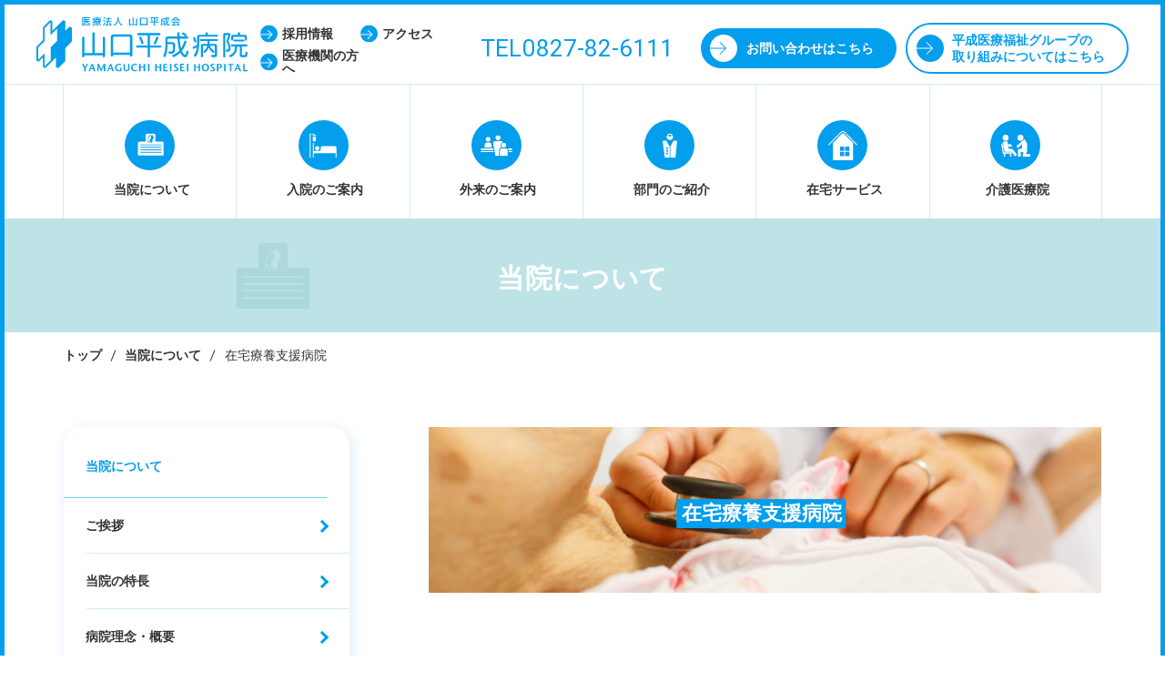

--- FILE ---
content_type: text/html; charset=UTF-8
request_url: https://yamaguchihp.jp/about/homecare
body_size: 89010
content:

<!DOCTYPE html>
<!--[if lt IE 7]>
<html lang="ja" class="no-js lt-ie9 lt-ie8 lt-ie7" prefix="og: http://ogp.me/ns#"><![endif]-->
<!--[if IE 7]>
<html lang="ja" class="no-js lt-ie9 lt-ie8" prefix="og: http://ogp.me/ns#"><![endif]-->
<!--[if IE 8]>
<html lang="ja" class="no-js lt-ie9" prefix="og: http://ogp.me/ns#"><![endif]-->
<!--[if gt IE 8]><!-->
<html lang="ja" class="no-js" prefix="og: http://ogp.me/ns#"><!--<![endif]-->
<head>
<!-- Google Tag Manager -->
<script>(function(w,d,s,l,i){w[l]=w[l]||[];w[l].push({'gtm.start':
new Date().getTime(),event:'gtm.js'});var f=d.getElementsByTagName(s)[0],
j=d.createElement(s),dl=l!='dataLayer'?'&l='+l:'';j.async=true;j.src=
'https://www.googletagmanager.com/gtm.js?id='+i+dl;f.parentNode.insertBefore(j,f);
})(window,document,'script','dataLayer','GTM-KHSQWJH');</script>
<!-- End Google Tag Manager -->

	<meta charset="UTF-8">
	<title>山口平成病院｜在宅療養支援病院</title>

	<meta name="viewport" content="width=device-width,initial-scale=1.0">
	<meta http-equiv="X-UA-Compatible" content="IE=edge">

	<link rel="shortcut icon" href="https://yamaguchihp.jp/hmw_cms/wp-content/themes/yamaguchi/static/assets/images/favicon.ico">
	<link rel="apple-touch-icon-precomposed" href="https://yamaguchihp.jp/hmw_cms/wp-content/themes/yamaguchi/static/assets/images/apple-touch-icon-precomposed.png">
	<link rel="stylesheet" href="https://yamaguchihp.jp/hmw_cms/wp-content/themes/yamaguchi/static/assets/css/style.css">
	<link href="https://fonts.googleapis.com/css?family=Roboto:300,400" rel="stylesheet">
	<link rel="stylesheet" href="https://use.fontawesome.com/releases/v5.7.2/css/all.css" integrity="sha384-fnmOCqbTlWIlj8LyTjo7mOUStjsKC4pOpQbqyi7RrhN7udi9RwhKkMHpvLbHG9Sr" crossorigin="anonymous">

	<meta name='robots' content='index, follow, max-image-preview:large, max-snippet:-1, max-video-preview:-1' />
	<style>img:is([sizes="auto" i], [sizes^="auto," i]) { contain-intrinsic-size: 3000px 1500px }</style>
	
	<!-- This site is optimized with the Yoast SEO plugin v25.4 - https://yoast.com/wordpress/plugins/seo/ -->
	<meta name="description" content="山口平成病院は在宅での療養をサポートします。" />
	<link rel="canonical" href="https://yamaguchihp.jp/about/homecare" />
	<meta property="og:locale" content="ja_JP" />
	<meta property="og:type" content="article" />
	<meta property="og:title" content="山口平成病院｜在宅療養支援病院" />
	<meta property="og:description" content="山口平成病院は在宅での療養をサポートします。" />
	<meta property="og:url" content="https://yamaguchihp.jp/about/homecare" />
	<meta property="og:site_name" content="医療法人 山口平成会 山口平成病院" />
	<meta name="twitter:card" content="summary_large_image" />
	<script type="application/ld+json" class="yoast-schema-graph">{"@context":"https://schema.org","@graph":[{"@type":"WebPage","@id":"https://yamaguchihp.jp/about/homecare","url":"https://yamaguchihp.jp/about/homecare","name":"山口平成病院｜在宅療養支援病院","isPartOf":{"@id":"https://yamaguchihp.jp/#website"},"datePublished":"2018-01-12T02:19:51+00:00","description":"山口平成病院は在宅での療養をサポートします。","breadcrumb":{"@id":"https://yamaguchihp.jp/about/homecare#breadcrumb"},"inLanguage":"ja","potentialAction":[{"@type":"ReadAction","target":["https://yamaguchihp.jp/about/homecare"]}]},{"@type":"BreadcrumbList","@id":"https://yamaguchihp.jp/about/homecare#breadcrumb","itemListElement":[{"@type":"ListItem","position":1,"name":"ホーム","item":"https://yamaguchihp.jp/"},{"@type":"ListItem","position":2,"name":"当院について","item":"https://yamaguchihp.jp/about"},{"@type":"ListItem","position":3,"name":"在宅療養支援病院"}]},{"@type":"WebSite","@id":"https://yamaguchihp.jp/#website","url":"https://yamaguchihp.jp/","name":"医療法人 山口平成会 山口平成病院","description":"岩国市にある山口平成病院は地域医療を支えます。地域のみなさんに、必要とされる医療を提供します。","potentialAction":[{"@type":"SearchAction","target":{"@type":"EntryPoint","urlTemplate":"https://yamaguchihp.jp/?s={search_term_string}"},"query-input":{"@type":"PropertyValueSpecification","valueRequired":true,"valueName":"search_term_string"}}],"inLanguage":"ja"}]}</script>
	<!-- / Yoast SEO plugin. -->


<script type="text/javascript">
/* <![CDATA[ */
window._wpemojiSettings = {"baseUrl":"https:\/\/s.w.org\/images\/core\/emoji\/16.0.1\/72x72\/","ext":".png","svgUrl":"https:\/\/s.w.org\/images\/core\/emoji\/16.0.1\/svg\/","svgExt":".svg","source":{"concatemoji":"https:\/\/yamaguchihp.jp\/hmw_cms\/wp-includes\/js\/wp-emoji-release.min.js?ver=6.8.3"}};
/*! This file is auto-generated */
!function(s,n){var o,i,e;function c(e){try{var t={supportTests:e,timestamp:(new Date).valueOf()};sessionStorage.setItem(o,JSON.stringify(t))}catch(e){}}function p(e,t,n){e.clearRect(0,0,e.canvas.width,e.canvas.height),e.fillText(t,0,0);var t=new Uint32Array(e.getImageData(0,0,e.canvas.width,e.canvas.height).data),a=(e.clearRect(0,0,e.canvas.width,e.canvas.height),e.fillText(n,0,0),new Uint32Array(e.getImageData(0,0,e.canvas.width,e.canvas.height).data));return t.every(function(e,t){return e===a[t]})}function u(e,t){e.clearRect(0,0,e.canvas.width,e.canvas.height),e.fillText(t,0,0);for(var n=e.getImageData(16,16,1,1),a=0;a<n.data.length;a++)if(0!==n.data[a])return!1;return!0}function f(e,t,n,a){switch(t){case"flag":return n(e,"\ud83c\udff3\ufe0f\u200d\u26a7\ufe0f","\ud83c\udff3\ufe0f\u200b\u26a7\ufe0f")?!1:!n(e,"\ud83c\udde8\ud83c\uddf6","\ud83c\udde8\u200b\ud83c\uddf6")&&!n(e,"\ud83c\udff4\udb40\udc67\udb40\udc62\udb40\udc65\udb40\udc6e\udb40\udc67\udb40\udc7f","\ud83c\udff4\u200b\udb40\udc67\u200b\udb40\udc62\u200b\udb40\udc65\u200b\udb40\udc6e\u200b\udb40\udc67\u200b\udb40\udc7f");case"emoji":return!a(e,"\ud83e\udedf")}return!1}function g(e,t,n,a){var r="undefined"!=typeof WorkerGlobalScope&&self instanceof WorkerGlobalScope?new OffscreenCanvas(300,150):s.createElement("canvas"),o=r.getContext("2d",{willReadFrequently:!0}),i=(o.textBaseline="top",o.font="600 32px Arial",{});return e.forEach(function(e){i[e]=t(o,e,n,a)}),i}function t(e){var t=s.createElement("script");t.src=e,t.defer=!0,s.head.appendChild(t)}"undefined"!=typeof Promise&&(o="wpEmojiSettingsSupports",i=["flag","emoji"],n.supports={everything:!0,everythingExceptFlag:!0},e=new Promise(function(e){s.addEventListener("DOMContentLoaded",e,{once:!0})}),new Promise(function(t){var n=function(){try{var e=JSON.parse(sessionStorage.getItem(o));if("object"==typeof e&&"number"==typeof e.timestamp&&(new Date).valueOf()<e.timestamp+604800&&"object"==typeof e.supportTests)return e.supportTests}catch(e){}return null}();if(!n){if("undefined"!=typeof Worker&&"undefined"!=typeof OffscreenCanvas&&"undefined"!=typeof URL&&URL.createObjectURL&&"undefined"!=typeof Blob)try{var e="postMessage("+g.toString()+"("+[JSON.stringify(i),f.toString(),p.toString(),u.toString()].join(",")+"));",a=new Blob([e],{type:"text/javascript"}),r=new Worker(URL.createObjectURL(a),{name:"wpTestEmojiSupports"});return void(r.onmessage=function(e){c(n=e.data),r.terminate(),t(n)})}catch(e){}c(n=g(i,f,p,u))}t(n)}).then(function(e){for(var t in e)n.supports[t]=e[t],n.supports.everything=n.supports.everything&&n.supports[t],"flag"!==t&&(n.supports.everythingExceptFlag=n.supports.everythingExceptFlag&&n.supports[t]);n.supports.everythingExceptFlag=n.supports.everythingExceptFlag&&!n.supports.flag,n.DOMReady=!1,n.readyCallback=function(){n.DOMReady=!0}}).then(function(){return e}).then(function(){var e;n.supports.everything||(n.readyCallback(),(e=n.source||{}).concatemoji?t(e.concatemoji):e.wpemoji&&e.twemoji&&(t(e.twemoji),t(e.wpemoji)))}))}((window,document),window._wpemojiSettings);
/* ]]> */
</script>
<link rel='stylesheet' id='eo-leaflet.js-css' href='https://yamaguchihp.jp/hmw_cms/wp-content/plugins/event-organiser/lib/leaflet/leaflet.min.css?ver=1.4.0' type='text/css' media='all' />
<style id='eo-leaflet.js-inline-css' type='text/css'>
.leaflet-popup-close-button{box-shadow:none!important;}
</style>
<style id='wp-emoji-styles-inline-css' type='text/css'>

	img.wp-smiley, img.emoji {
		display: inline !important;
		border: none !important;
		box-shadow: none !important;
		height: 1em !important;
		width: 1em !important;
		margin: 0 0.07em !important;
		vertical-align: -0.1em !important;
		background: none !important;
		padding: 0 !important;
	}
</style>
<link rel='stylesheet' id='wp-block-library-css' href='https://yamaguchihp.jp/hmw_cms/wp-includes/css/dist/block-library/style.min.css?ver=6.8.3' type='text/css' media='all' />
<style id='classic-theme-styles-inline-css' type='text/css'>
/*! This file is auto-generated */
.wp-block-button__link{color:#fff;background-color:#32373c;border-radius:9999px;box-shadow:none;text-decoration:none;padding:calc(.667em + 2px) calc(1.333em + 2px);font-size:1.125em}.wp-block-file__button{background:#32373c;color:#fff;text-decoration:none}
</style>
<style id='global-styles-inline-css' type='text/css'>
:root{--wp--preset--aspect-ratio--square: 1;--wp--preset--aspect-ratio--4-3: 4/3;--wp--preset--aspect-ratio--3-4: 3/4;--wp--preset--aspect-ratio--3-2: 3/2;--wp--preset--aspect-ratio--2-3: 2/3;--wp--preset--aspect-ratio--16-9: 16/9;--wp--preset--aspect-ratio--9-16: 9/16;--wp--preset--color--black: #000000;--wp--preset--color--cyan-bluish-gray: #abb8c3;--wp--preset--color--white: #ffffff;--wp--preset--color--pale-pink: #f78da7;--wp--preset--color--vivid-red: #cf2e2e;--wp--preset--color--luminous-vivid-orange: #ff6900;--wp--preset--color--luminous-vivid-amber: #fcb900;--wp--preset--color--light-green-cyan: #7bdcb5;--wp--preset--color--vivid-green-cyan: #00d084;--wp--preset--color--pale-cyan-blue: #8ed1fc;--wp--preset--color--vivid-cyan-blue: #0693e3;--wp--preset--color--vivid-purple: #9b51e0;--wp--preset--gradient--vivid-cyan-blue-to-vivid-purple: linear-gradient(135deg,rgba(6,147,227,1) 0%,rgb(155,81,224) 100%);--wp--preset--gradient--light-green-cyan-to-vivid-green-cyan: linear-gradient(135deg,rgb(122,220,180) 0%,rgb(0,208,130) 100%);--wp--preset--gradient--luminous-vivid-amber-to-luminous-vivid-orange: linear-gradient(135deg,rgba(252,185,0,1) 0%,rgba(255,105,0,1) 100%);--wp--preset--gradient--luminous-vivid-orange-to-vivid-red: linear-gradient(135deg,rgba(255,105,0,1) 0%,rgb(207,46,46) 100%);--wp--preset--gradient--very-light-gray-to-cyan-bluish-gray: linear-gradient(135deg,rgb(238,238,238) 0%,rgb(169,184,195) 100%);--wp--preset--gradient--cool-to-warm-spectrum: linear-gradient(135deg,rgb(74,234,220) 0%,rgb(151,120,209) 20%,rgb(207,42,186) 40%,rgb(238,44,130) 60%,rgb(251,105,98) 80%,rgb(254,248,76) 100%);--wp--preset--gradient--blush-light-purple: linear-gradient(135deg,rgb(255,206,236) 0%,rgb(152,150,240) 100%);--wp--preset--gradient--blush-bordeaux: linear-gradient(135deg,rgb(254,205,165) 0%,rgb(254,45,45) 50%,rgb(107,0,62) 100%);--wp--preset--gradient--luminous-dusk: linear-gradient(135deg,rgb(255,203,112) 0%,rgb(199,81,192) 50%,rgb(65,88,208) 100%);--wp--preset--gradient--pale-ocean: linear-gradient(135deg,rgb(255,245,203) 0%,rgb(182,227,212) 50%,rgb(51,167,181) 100%);--wp--preset--gradient--electric-grass: linear-gradient(135deg,rgb(202,248,128) 0%,rgb(113,206,126) 100%);--wp--preset--gradient--midnight: linear-gradient(135deg,rgb(2,3,129) 0%,rgb(40,116,252) 100%);--wp--preset--font-size--small: 13px;--wp--preset--font-size--medium: 20px;--wp--preset--font-size--large: 36px;--wp--preset--font-size--x-large: 42px;--wp--preset--spacing--20: 0.44rem;--wp--preset--spacing--30: 0.67rem;--wp--preset--spacing--40: 1rem;--wp--preset--spacing--50: 1.5rem;--wp--preset--spacing--60: 2.25rem;--wp--preset--spacing--70: 3.38rem;--wp--preset--spacing--80: 5.06rem;--wp--preset--shadow--natural: 6px 6px 9px rgba(0, 0, 0, 0.2);--wp--preset--shadow--deep: 12px 12px 50px rgba(0, 0, 0, 0.4);--wp--preset--shadow--sharp: 6px 6px 0px rgba(0, 0, 0, 0.2);--wp--preset--shadow--outlined: 6px 6px 0px -3px rgba(255, 255, 255, 1), 6px 6px rgba(0, 0, 0, 1);--wp--preset--shadow--crisp: 6px 6px 0px rgba(0, 0, 0, 1);}:where(.is-layout-flex){gap: 0.5em;}:where(.is-layout-grid){gap: 0.5em;}body .is-layout-flex{display: flex;}.is-layout-flex{flex-wrap: wrap;align-items: center;}.is-layout-flex > :is(*, div){margin: 0;}body .is-layout-grid{display: grid;}.is-layout-grid > :is(*, div){margin: 0;}:where(.wp-block-columns.is-layout-flex){gap: 2em;}:where(.wp-block-columns.is-layout-grid){gap: 2em;}:where(.wp-block-post-template.is-layout-flex){gap: 1.25em;}:where(.wp-block-post-template.is-layout-grid){gap: 1.25em;}.has-black-color{color: var(--wp--preset--color--black) !important;}.has-cyan-bluish-gray-color{color: var(--wp--preset--color--cyan-bluish-gray) !important;}.has-white-color{color: var(--wp--preset--color--white) !important;}.has-pale-pink-color{color: var(--wp--preset--color--pale-pink) !important;}.has-vivid-red-color{color: var(--wp--preset--color--vivid-red) !important;}.has-luminous-vivid-orange-color{color: var(--wp--preset--color--luminous-vivid-orange) !important;}.has-luminous-vivid-amber-color{color: var(--wp--preset--color--luminous-vivid-amber) !important;}.has-light-green-cyan-color{color: var(--wp--preset--color--light-green-cyan) !important;}.has-vivid-green-cyan-color{color: var(--wp--preset--color--vivid-green-cyan) !important;}.has-pale-cyan-blue-color{color: var(--wp--preset--color--pale-cyan-blue) !important;}.has-vivid-cyan-blue-color{color: var(--wp--preset--color--vivid-cyan-blue) !important;}.has-vivid-purple-color{color: var(--wp--preset--color--vivid-purple) !important;}.has-black-background-color{background-color: var(--wp--preset--color--black) !important;}.has-cyan-bluish-gray-background-color{background-color: var(--wp--preset--color--cyan-bluish-gray) !important;}.has-white-background-color{background-color: var(--wp--preset--color--white) !important;}.has-pale-pink-background-color{background-color: var(--wp--preset--color--pale-pink) !important;}.has-vivid-red-background-color{background-color: var(--wp--preset--color--vivid-red) !important;}.has-luminous-vivid-orange-background-color{background-color: var(--wp--preset--color--luminous-vivid-orange) !important;}.has-luminous-vivid-amber-background-color{background-color: var(--wp--preset--color--luminous-vivid-amber) !important;}.has-light-green-cyan-background-color{background-color: var(--wp--preset--color--light-green-cyan) !important;}.has-vivid-green-cyan-background-color{background-color: var(--wp--preset--color--vivid-green-cyan) !important;}.has-pale-cyan-blue-background-color{background-color: var(--wp--preset--color--pale-cyan-blue) !important;}.has-vivid-cyan-blue-background-color{background-color: var(--wp--preset--color--vivid-cyan-blue) !important;}.has-vivid-purple-background-color{background-color: var(--wp--preset--color--vivid-purple) !important;}.has-black-border-color{border-color: var(--wp--preset--color--black) !important;}.has-cyan-bluish-gray-border-color{border-color: var(--wp--preset--color--cyan-bluish-gray) !important;}.has-white-border-color{border-color: var(--wp--preset--color--white) !important;}.has-pale-pink-border-color{border-color: var(--wp--preset--color--pale-pink) !important;}.has-vivid-red-border-color{border-color: var(--wp--preset--color--vivid-red) !important;}.has-luminous-vivid-orange-border-color{border-color: var(--wp--preset--color--luminous-vivid-orange) !important;}.has-luminous-vivid-amber-border-color{border-color: var(--wp--preset--color--luminous-vivid-amber) !important;}.has-light-green-cyan-border-color{border-color: var(--wp--preset--color--light-green-cyan) !important;}.has-vivid-green-cyan-border-color{border-color: var(--wp--preset--color--vivid-green-cyan) !important;}.has-pale-cyan-blue-border-color{border-color: var(--wp--preset--color--pale-cyan-blue) !important;}.has-vivid-cyan-blue-border-color{border-color: var(--wp--preset--color--vivid-cyan-blue) !important;}.has-vivid-purple-border-color{border-color: var(--wp--preset--color--vivid-purple) !important;}.has-vivid-cyan-blue-to-vivid-purple-gradient-background{background: var(--wp--preset--gradient--vivid-cyan-blue-to-vivid-purple) !important;}.has-light-green-cyan-to-vivid-green-cyan-gradient-background{background: var(--wp--preset--gradient--light-green-cyan-to-vivid-green-cyan) !important;}.has-luminous-vivid-amber-to-luminous-vivid-orange-gradient-background{background: var(--wp--preset--gradient--luminous-vivid-amber-to-luminous-vivid-orange) !important;}.has-luminous-vivid-orange-to-vivid-red-gradient-background{background: var(--wp--preset--gradient--luminous-vivid-orange-to-vivid-red) !important;}.has-very-light-gray-to-cyan-bluish-gray-gradient-background{background: var(--wp--preset--gradient--very-light-gray-to-cyan-bluish-gray) !important;}.has-cool-to-warm-spectrum-gradient-background{background: var(--wp--preset--gradient--cool-to-warm-spectrum) !important;}.has-blush-light-purple-gradient-background{background: var(--wp--preset--gradient--blush-light-purple) !important;}.has-blush-bordeaux-gradient-background{background: var(--wp--preset--gradient--blush-bordeaux) !important;}.has-luminous-dusk-gradient-background{background: var(--wp--preset--gradient--luminous-dusk) !important;}.has-pale-ocean-gradient-background{background: var(--wp--preset--gradient--pale-ocean) !important;}.has-electric-grass-gradient-background{background: var(--wp--preset--gradient--electric-grass) !important;}.has-midnight-gradient-background{background: var(--wp--preset--gradient--midnight) !important;}.has-small-font-size{font-size: var(--wp--preset--font-size--small) !important;}.has-medium-font-size{font-size: var(--wp--preset--font-size--medium) !important;}.has-large-font-size{font-size: var(--wp--preset--font-size--large) !important;}.has-x-large-font-size{font-size: var(--wp--preset--font-size--x-large) !important;}
:where(.wp-block-post-template.is-layout-flex){gap: 1.25em;}:where(.wp-block-post-template.is-layout-grid){gap: 1.25em;}
:where(.wp-block-columns.is-layout-flex){gap: 2em;}:where(.wp-block-columns.is-layout-grid){gap: 2em;}
:root :where(.wp-block-pullquote){font-size: 1.5em;line-height: 1.6;}
</style>
<link rel='stylesheet' id='contact-form-7-css' href='https://yamaguchihp.jp/hmw_cms/wp-content/plugins/contact-form-7/includes/css/styles.css?ver=6.1' type='text/css' media='all' />
<link rel='stylesheet' id='tablepress-default-css' href='https://yamaguchihp.jp/hmw_cms/wp-content/plugins/tablepress/css/build/default.css?ver=3.1.3' type='text/css' media='all' />
<link rel="https://api.w.org/" href="https://yamaguchihp.jp/wp-json/" /><link rel="alternate" title="JSON" type="application/json" href="https://yamaguchihp.jp/wp-json/wp/v2/pages/626" /><link rel="EditURI" type="application/rsd+xml" title="RSD" href="https://yamaguchihp.jp/hmw_cms/xmlrpc.php?rsd" />
<link rel='shortlink' href='https://yamaguchihp.jp/?p=626' />
<link rel="alternate" title="oEmbed (JSON)" type="application/json+oembed" href="https://yamaguchihp.jp/wp-json/oembed/1.0/embed?url=https%3A%2F%2Fyamaguchihp.jp%2Fabout%2Fhomecare" />
<link rel="alternate" title="oEmbed (XML)" type="text/xml+oembed" href="https://yamaguchihp.jp/wp-json/oembed/1.0/embed?url=https%3A%2F%2Fyamaguchihp.jp%2Fabout%2Fhomecare&#038;format=xml" />
	<script>document.documentElement.className = document.documentElement.className.replace("no-js","js");</script>

	<script>
		(function(i,s,o,g,r,a,m){i['GoogleAnalyticsObject']=r;i[r]=i[r]||function(){
			(i[r].q=i[r].q||[]).push(arguments)},i[r].l=1*new Date();a=s.createElement(o),
			m=s.getElementsByTagName(o)[0];a.async=1;a.src=g;m.parentNode.insertBefore(a,m)
		})(window,document,'script','https://www.google-analytics.com/analytics.js','ga');

		ga('create', 'UA-37104543-17', 'auto');
		ga('send', 'pageview');
	</script>
</head>


<body>
<!-- Google Tag Manager (noscript) -->
<noscript><iframe src="https://www.googletagmanager.com/ns.html?id=GTM-KHSQWJH"
height="0" width="0" style="display:none;visibility:hidden"></iframe></noscript>
<!-- End Google Tag Manager (noscript) -->

	<div id="preload-svg">
		<svg style="display: none;">
  <symbol id="icon-access" viewBox="0 0 31 41">
    <path d="M26.37,4.46a15.48,15.48,0,0,0-21.75,0c-4.79,4.74-6,12-2.92,17.53C5.28,28.36,15.5,41,15.5,41S25.72,28.36,29.29,22C32.41,16.44,31.16,9.2,26.37,4.46Zm-10.87,20a9.26,9.26,0,1,1,9.34-9.25A9.3,9.3,0,0,1,15.5,24.49Z"></path>
  </symbol>

  <symbol id="icon-tel" viewBox="0 0 37.19 21.14">
    <path d="M33.28,0H3.92A3.93,3.93,0,0,0,0,3.92V17.23a3.93,3.93,0,0,0,3.92,3.92H33.28a3.93,3.93,0,0,0,3.92-3.92V3.92A3.93,3.93,0,0,0,33.28,0ZM14.37,6.46h-3V16.74H8.95V6.46h-3V4.4h8.46Zm8.29,10.29h-6.9V4.4h6.64v2H18.14v3h4v1.94h-4v3.43h4.52Zm8.61,0H24.49V4.4h2.37V14.74h4.41Z"></path>
  </symbol>

  <symbol id="icon-dr" viewBox="0 0 52 89">
        <path d="M48,26H39.67L27.26,48V89H46l6-59A4,4,0,0,0,48,26Z"></path>
        <path d="M12.83,26H4a4,4,0,0,0-4,4L8,89H25.24V48ZM19,76H13V70h6Zm0-10H13V60h6Zm0-10H13V50h6Z"></path>
        <path d="M22.14,7a4,4,0,0,1,7.72,0h7A12,12,0,0,0,15.1,7Z"></path>
        <path d="M29.86,9a4,4,0,0,1-7.72,0H14.39A12,12,0,1,0,37.61,9Z"></path>
  </symbol>

  <symbol id="icon-contact" viewBox="0 0 35.92 20.42">
    <path d="M18,9.49a4.14,4.14,0,0,0,2.95-1.21L29.18,0H6.73L15,8.28A4.14,4.14,0,0,0,18,9.49Z"></path>
    <path d="M33.14.28,23,10.4a7.18,7.18,0,0,1-10.14,0L2.77.28A4.26,4.26,0,0,0,0,4.1l0,8.42v3.65a4.26,4.26,0,0,0,4.25,4.25H31.66a4.26,4.26,0,0,0,4.25-4.25V4.25A4.26,4.26,0,0,0,33.14.28Z"></path>
  </symbol>

  <symbol id="icon-bus" viewBox="0 0 35.92 23.5">
    <path d="M31.66,0H4.25A4.26,4.26,0,0,0,0,4.1H4.33v8.42H0v3.65a4.26,4.26,0,0,0,4.25,4.25H5.73a3.08,3.08,0,1,0,6.17,0H23.76a3.08,3.08,0,1,0,6.17,0h1.74a4.26,4.26,0,0,0,4.25-4.25V4.25A4.26,4.26,0,0,0,31.66,0ZM20.33,16.8V4.1H26V16.8Z"></path>
  </symbol>

  <symbol id="icon-about" viewBox="0 0 60 60">
        <path d="M59,20H43V4a4,4,0,0,0-4-4H23a4,4,0,0,0-4,4V20H4a4,4,0,0,0-4,4V54H63V24A4,4,0,0,0,59,20ZM23.08,14.53l2.68-2.67V6.42l.17-.4,2.86-2.85.06-.06,1,.42V7.77l4.67-4.66,1,.42V7.76l1.83-1.83,1,.42v5.79l-.17.4-2.68,2.67v5.46l-.17.4L32.46,24l-1-.42V19.32L26.77,24l-1-.42V19.33l-1.82,1.85-1-.42V14.93ZM58,47H6V45H58Zm0-6H6V39H58Zm0-6H6V33H58Zm0-6H6V27H58Z"/>
        <path d="M26.51,23.22l2.6-2.61v-5.7L32,12.07V6.75L29.1,9.59V3.92L26.51,6.5v5.68L23.66,15v5.35l2.84-2.86Z"/>
  </symbol>

  <symbol id="icon-about2" viewBox="0 0 102 91">
        <path d="M98,34H71V4a4,4,0,0,0-4-4H35a4,4,0,0,0-4,4V34H4a4,4,0,0,0-4,4V91H102V38A4,4,0,0,0,98,34ZM38.62,23.89l4.21-4.2V11.13l.26-.63L47.59,6l.1-.1,1.59.66v6.67l7.35-7.33,1.59.66v6.66l2.88-2.87,1.59.66v9.1l-.26.63L58.22,25v8.59L58,34.2l-4.59,4.59-1.6-.66v-6.7l-7.34,7.38-1.59-.66V31.44L40,34.34l-1.6-.66V24.52ZM93,77H9V75H93Zm0-10H9V65H93Zm0-9H9V56H93Zm0-10H9V46H93Z"/>
        <path d="M44,37.55l4.09-4.11v-9L52.57,20V11.65l-4.48,4.46V7.2l-4.07,4v8.93l-4.48,4.46v8.42L44,28.56Z"/>
    </symbol>

  <symbol id="icon-outpatient" viewBox="0 0 69.23 46.01">
    <path class="cls-1" d="M37.9,0a5.45,5.45,0,1,1-5.41,5.45A5.43,5.43,0,0,1,37.9,0Z"></path>
    <path class="cls-1" d="M50.66,17a5,5,0,1,1-5,5A5,5,0,0,1,50.66,17Z"></path>
    <path class="cls-1" d="M46.16,29h9a4,4,0,0,1,4,4V46h-17V33A4,4,0,0,1,46.16,29Z"></path>
    <path class="cls-1" d="M16.15,4a5,5,0,1,1-5,5A5,5,0,0,1,16.15,4Z"></path>
    <path class="cls-1" d="M13.15,16h6a4,4,0,0,1,4,4l1,7h-16l1-7A4,4,0,0,1,13.15,16Z"></path>
    <path class="cls-1" d="M43.66,22a7,7,0,0,1,4.87-6.66A4.38,4.38,0,0,0,44.66,13H31.46a4.4,4.4,0,0,0-4.4,4.4L32.56,46h7.61V33a6,6,0,0,1,5.64-6A7,7,0,0,1,43.66,22Z"></path>
    <path class="cls-1" d="M27.25,29H2a2,2,0,0,0,0,4H28Z"></path>
    <path class="cls-1" d="M28.4,35H1a1,1,0,0,0,0,2H28.79Z"></path>
    <path class="cls-1" d="M67.23,29H59.62a6,6,0,0,1,1.55,4h6.07a2,2,0,0,0,0-4Z"></path>
    <path class="cls-1" d="M68.23,35H61.16v2h7.07a1,1,0,0,0,0-2Z"></path>
  </symbol>

  <symbol id="icon-admission" viewBox="0 0 61 56">
    <path d="M57,29H29a4,4,0,0,0-4,4v7H9V21H7V56H9V45H59V56h2V45h0V33A4,4,0,0,0,57,29Z"></path>
    <rect x="7" y="7" width="7" height="11"></rect>
    <polygon points="7 2 7 5 9 5 14 5 14 3 9 3 9 2 9 0 7 0 0 0 0 1 0 2 0 56 2 56 2 2 7 2"></polygon>
    <circle cx="17" cy="34" r="5"></circle>
  </symbol>

  <symbol id="icon-medicalcheck" viewBox="0 0 42 62">
    <path d="M34,6V8H8V6H6V56H36V6ZM30,43H12V41H30Zm0-10H12V31H30Zm0-10H12V21H30Z"></path>
    <path d="M0,0V62H42V0ZM38,58H4V4H8V2H34V4h4Z"></path>
  </symbol>

  <symbol id="icon-athome" viewBox="0 0 62 62.35">
    <path d="M32.79,5.14a2.31,2.31,0,0,0-3.49,0L10,25.35v37H53v-37ZM45,42.34H36v-9h9Zm-11-9v9H25v-9Zm-9,11h9v9H25Zm11,9v-9h9v9Z"></path>
    <path d="M62,29l-1.45,1.38-26-27a5.23,5.23,0,0,0-7.1,0l-26,27L0,29S26,2,26,2A7.33,7.33,0,0,1,36,2S62,29,62,29Z"></path>
  </symbol>

  <symbol id="icon-nurse" viewBox="0 0 57 104">
    <path d="M39.57,23.88a11.89,11.89,0,0,0-.41-1.24l0-.12h0a12,12,0,0,0-1.69-2.91l8-9.83-.27-.57C45,8.83,40.74,0,28.49,0S12,8.83,11.78,9.21l-.27.57L19.06,19a12,12,0,0,0-2.18,3.5h0l0,.15a11.9,11.9,0,0,0-.39,1.2c-1,2.88-3.49,9.52-6.35,11.43,0,.08,2.77,1.92,9.49.24a12,12,0,0,0,16.88,0c6.72,1.68,9.51-.16,9.48-.24C43.06,33.38,40.56,26.76,39.57,23.88ZM28.49,2C37.88,2,42,7.7,43.1,9.52l-7,8.61a12,12,0,0,0-15.56-.49L13.88,9.52C15,7.72,19.18,2,28.49,2Z"></path>
    <path d="M49,45a4,4,0,0,0-4-4H41.84L28.25,68,14.66,41H12a4,4,0,0,0-4,4L0,104H57Z"></path>
    <path d="M28.25,44a3,3,0,1,1-3,3A3,3,0,0,1,28.25,44Z"></path>
  </symbol>

  <symbol id="icon-project" viewBox="0 0 84.79 85">
        <path d="M62.94,13.22l-4.2-1.68L51.4,18.88V1.68L47.21,0S29.79,17.41,28.11,18.88V1.68L23.92,0l-.21.21L12.17,11.75l-.63,1.68v22L.63,46.37,0,48V71.75l4.2,1.68s6.08-6.08,7.34-7.55V83.29L15.74,85,34.83,65.88V83.29L39,85,51,73l.63-1.68V49.09L62.52,38.18l.63-1.68ZM36.72,36.3,25.18,47.84V70.91c-.21.21-9,9-10.49,10.7V58.33S4.62,68.61,2.94,70.07V48.26L14.48,36.72V13.64L25,3.15V26.23L36.51,14.69C36.72,17,36.72,35.88,36.72,36.3Z"></path>
        <path class="cls-1" d="M70.93,46.88A13.86,13.86,0,1,0,84.79,60.74,13.91,13.91,0,0,0,70.93,46.88Zm-3.2,19.35v-11l9.6,5.48Z"></path>
  </symbol>

  <symbol id="icon-nutrition" viewBox="0 0 57.48 91">
        <path d="M27.37,20.41c0-9.6-6-20.41-13.69-20.41C6.24,0,0,10.56,0,20.41c0,8.64,5,13.69,11.53,14.65V88.12c0,1.92.78,2.88,2.16,2.88s2.16-1,2.16-2.88V35.06C22.33,34.09,27.37,29.29,27.37,20.41Z"></path>
        <path class="cls-1" d="M55.8,1.68a1.94,1.94,0,0,0-1.68,2.16V16.33a2.69,2.69,0,0,1-2.4,2.88h0a2.7,2.7,0,0,1-2.4-2.88V3.6a1.94,1.94,0,0,0-1.68-2.16A1.94,1.94,0,0,0,46,3.6V16.09A2.69,2.69,0,0,1,43.55,19c-1.44,0-2.4-1.2-2.4-2.88V3.6a1.94,1.94,0,0,0-1.68-2.16A1.94,1.94,0,0,0,37.79,3.6V30c0,3.12,7.68,5.76,7.68,5.76V88.12c0,1.92.8,2.88,2.16,2.88s2.16-1,2.16-2.88V35.78s7.68-2.64,7.68-5.76V3.6A1.86,1.86,0,0,0,55.8,1.68Z"></path>
  </symbol>

  <symbol id="icon-rehabilitation" viewBox="0 0 79 106">
    <path d="M7.52,26.49,14.08,20H4a4,4,0,0,0-4,4L5,65H7.52Z"></path>
    <path d="M59,0a9,9,0,1,1-9,9A9,9,0,0,1,59,0Z"></path>
    <path d="M18,0A9,9,0,1,1,9,9,9,9,0,0,1,18,0Z"></path>
    <path d="M26.51,106V67l6.07-6H24.51a4,4,0,0,0-4,4v41"></path>
    <path d="M51.51,61H35.42l-6.91,6.84V106h27V65A4,4,0,0,0,51.51,61Zm-16,38h-4V95h4Zm0-6h-4V89h4Zm0-6h-4V83h4Z"></path>
    <path d="M37.51,41a9,9,0,1,1-9,9A9,9,0,0,1,37.51,41Z"></path>
    <polygon points="31.38 65 32 65 32.07 64.32 31.38 65"></polygon>
    <path d="M24.51,59h6.7a11,11,0,0,1,3.29-19.57L36,24a4,4,0,0,0-4-4H16.92l-7.4,7.32V65h9A6,6,0,0,1,24.51,59ZM18,58H14V54h4Zm0-6H14V48h4Zm0-6H14V42h4Z"></path>
    <path d="M43.8,59h7.71l.5,0V27l7.07-7H52c-2.21,0-3.61,1.51-4,4L45.33,42.28A11,11,0,0,1,43.8,59Z"></path>
    <path d="M71,24c-.48-2.49-1.79-4-4-4H61.92L54,27.83V59.55A6,6,0,0,1,57.51,65H79ZM60,58H56V54h4Zm0-6H56V48h4Zm0-6H56V42h4Z"></path>
  </symbol>

  <symbol id="icon-movie" viewBox="0 0 98.64 77.5">
        <path d="M92.64,0V5.5h-6V0H12V5.5H6V0H0V77.5H6v-6h6v6H86.64v-6h6v6h6V0ZM12,65.5H6v-6h6Zm0-12H6v-6h6Zm0-12H6v-6h6Zm0-12H6v-6h6Zm0-12H6v-6h6ZM49.79,65.05a26.3,26.3,0,1,1,26.3-26.3A26.26,26.26,0,0,1,49.79,65.05Zm42.85.45h-6v-6h6Zm0-12h-6v-6h6Zm0-12h-6v-6h6Zm0-12h-6v-6h6Zm0-12h-6v-6h6Z"></path>
        <polygon class="cls-2" points="61.33 38.75 43.72 28.65 43.72 48.85 61.33 38.75"></polygon>
  </symbol>

  <symbol id="icon-arrow" viewBox="0 0 47 28">
    <polygon points="47 14 33 0.01 31.57 1.44 43.14 13 0 13 0 15 43.14 15 31.57 26.56 33 27.99 47 14"></polygon>
  </symbol>

  <symbol id="icon-plus" viewBox="0 0 30 30">
    <polygon points="30 11 19 11 19 0 11 0 11 11 0 11 0 19 11 19 11 30 19 30 19 19 30 19 30 11"></polygon>
  </symbol>

  <symbol id="icon-pagetop" viewBox="0 0 65.96 33.6">
    <polygon points="32.98 2 1.36 33.6 0 32.23 30.25 2 0 2 0 0 65.96 0 65.96 2 35.71 2 65.96 32.23 64.59 33.6 32.98 2"></polygon>
  </symbol>

  <symbol id="icon-underbar" viewBox="0 0 86.5 14.58">
    <path d="M2,14.58a2,2,0,0,1-2-2V2A2,2,0,0,1,4,2V12.58A2,2,0,0,1,2,14.58Z"></path>
    <path d="M11.17,14.58a2,2,0,0,1-2-2V2a2,2,0,0,1,4,0V12.58A2,2,0,0,1,11.17,14.58Z"></path>
    <path d="M20.33,14.58a2,2,0,0,1-2-2V2a2,2,0,0,1,4,0V12.58A2,2,0,0,1,20.33,14.58Z"></path>
    <path d="M29.5,14.58a2,2,0,0,1-2-2V2a2,2,0,0,1,4,0V12.58A2,2,0,0,1,29.5,14.58Z"></path>
    <path d="M38.67,14.58a2,2,0,0,1-2-2V2a2,2,0,0,1,4,0V12.58A2,2,0,0,1,38.67,14.58Z"></path>
    <path d="M47.83,14.58a2,2,0,0,1-2-2V2a2,2,0,0,1,4,0V12.58A2,2,0,0,1,47.83,14.58Z"></path>
    <path d="M57,14.58a2,2,0,0,1-2-2V2a2,2,0,0,1,4,0V12.58A2,2,0,0,1,57,14.58Z"></path>
    <path d="M66.17,14.58a2,2,0,0,1-2-2V2a2,2,0,0,1,4,0V12.58A2,2,0,0,1,66.17,14.58Z"></path>
    <path d="M75.33,14.58a2,2,0,0,1-2-2V2a2,2,0,0,1,4,0V12.58A2,2,0,0,1,75.33,14.58Z"></path>
    <path d="M84.5,14.58a2,2,0,0,1-2-2V2a2,2,0,0,1,4,0V12.58A2,2,0,0,1,84.5,14.58Z"></path>
  </symbol>

  <symbol id="icon-back" viewBox="0 0 35 36.91">
    <path d="M21,36.91H11.93v-6H21a8,8,0,0,0,0-16H11.66L16,18.69l-4,4.29L4.39,16.18l0,0L0,12.13H0l.47-.5L11,0l4.34,4.08L11.12,8.91H21a14,14,0,0,1,0,28Z"></path>
  </symbol>

  <symbol id="icon-link" viewBox="0 0 36 34">
    <path d="M0,0V26H28V0ZM24,22H4V4H24Z"></path>
    <path d="M22,30H36v4H22Z"></path>
    <path d="M36,20V34H32V20Z"></path>
  </symbol>

    <symbol id="icon-pdf" viewBox="0 0 36 43">
        <path d="M0,0V43H27.89L36,34.92V0ZM12,22H6v8H4V10h8Zm8,8H14V10h6v2H16V28h4Zm2-2H20V12h2Zm4,2H24V10h8v2H26v8h6v2H26Zm1,10V33h7Z"></path>
        <rect x="6" y="12" width="4" height="8"></rect>
    </symbol>

  <symbol id="logo" viewBox="0 0 473.83 121.89">
    <path d="M79.72,23.82l-5.22-2.16-9.43,9.41V9.25L59.86,7.09l-24.08,24V9.25L30.58,7.09l-.33.31L15.52,22.07l-.86,2.07v28L.86,65.93,0,68,0,98l5.23,2.15,9.4-9.51v22l5.22,2.16L43.94,90.63v21.93l5.23,2.17,15-15,.86-2.06V69.49L78.9,55.71l.86-2.07ZM46.57,53.24,31.92,67.87V97.23L18.53,110.7V81.23L3.88,96V68.41L18.55,53.79V24.54L31.88,11.27v29.2L46.57,25.85Z"/>
    <path d="M125.56,80.86V37.44c0-1.8,0-3.3,2.52-3.3s2.64,1.32,2.64,3.3V80.86h18.14V47.65c0-1.74,0-3.3,2.46-3.3,2.64,0,2.64,1.38,2.64,3.3V87.17c0,1.74,0,3.24-2.46,3.24-2.64,0-2.64-1.32-2.64-3.24V85.84H107.6v1.32c0,1.74,0,3.24-2.46,3.24-2.7,0-2.7-1.32-2.7-3.24V47.65c0-1.74,0-3.3,2.46-3.3,2.7,0,2.7,1.38,2.7,3.3V80.86Z"/>
    <path d="M172.2,84.76v1.56c0,.72,0,2.46-2.64,2.46S167,87,167,86.32V46.57c0-3.54.42-7.63,7-7.63h33.75c3.54,0,7.57.48,7.57,7V86.32c0,.72,0,2.46-2.64,2.46S210,87,210,86.32V84.76Zm37.84-38c0-2-.9-2.82-2.82-2.82H175c-2,0-2.82.9-2.82,2.82V79.84H210Z"/>
    <path d="M254.67,63.92h22.46c1.68,0,3.24,0,3.24,2.34s-1.44,2.46-3.24,2.46H254.67V87.47c0,1.74,0,3.24-2.46,3.24-2.64,0-2.64-1.32-2.64-3.24V68.73h-22.4c-1.68,0-3.24,0-3.24-2.34s1.44-2.46,3.24-2.46h22.4v-23H229.51c-1.68,0-3.24,0-3.24-2.34s1.44-2.46,3.24-2.46h45.58c1.68,0,3.18,0,3.18,2.28,0,2.52-1.26,2.52-3.18,2.52H254.67ZM236.24,47.41c1.44,3.06,4.14,9.31,4.14,11,0,2.16-2.4,2.4-2.88,2.4-1.32,0-1.56-.6-2.34-2.94a92.3,92.3,0,0,0-4.14-10,6.09,6.09,0,0,1-.6-1.86c0-1.32,1.2-2.1,3.06-2.1C234.49,43.87,235.21,45.25,236.24,47.41Zm26.91,12.07c0-.48.18-.84,1.26-2.94a65.23,65.23,0,0,0,4.2-10.63c.42-1.32,1-1.92,2.34-1.92,1,0,2.82.48,2.82,2.1,0,1.08-2.34,6.91-4.62,11.65-1.44,3.12-2.1,3.9-3.24,3.9C264.4,61.64,263.14,61,263.14,59.48Z"/>
    <path d="M321.49,48.43c.36,6.49,1.44,15.86,3.12,22a55,55,0,0,0,6.85-14.53c.66-2.16.9-2.76,2.46-2.76,1.32,0,2.82.9,2.82,2.22,0,.9-2,6.13-2.64,7.51a54,54,0,0,1-7.57,13.15c.66,1.44,3.84,8.77,6.79,8.77,1.38,0,2.22-1.56,3.06-5.83.6-2.88.78-3.48,2.28-3.48a2.54,2.54,0,0,1,2.7,2.34,31.48,31.48,0,0,1-1.8,7.33c-1,2.64-2.4,5.16-5.77,5.16-5.52,0-9.49-7.75-10.81-10.33a43.19,43.19,0,0,1-7.81,6.25C312.07,88.19,308.7,90,307.5,90c-1.38,0-2.64-1.74-2.64-3.12,0-1.14.36-1.44,3.72-2.88,4.32-1.92,9.61-5.59,12.37-9a93,93,0,0,1-2.64-11.11,122.89,122.89,0,0,1-1.74-15.43h-20a2,2,0,0,0-2.28,2.28V56.6h9.85c2.4,0,3.72.06,4.8.78,1.92,1.26,2.4,2.4,2.4,7,0,1.68-.3,10.63-1.26,13.51-1.26,3.66-3.48,4.44-7.57,4.44h-3.6c-1.5,0-2.58-.78-2.58-2.88a2,2,0,0,1,2.4-2.1h4.08a2.74,2.74,0,0,0,2.82-2.16c.6-1.86.84-8.95.84-11.11,0-2.94-1.5-3-3.54-3h-8.65v4.68a63.9,63.9,0,0,1-3.54,20.66c-1,2.52-1.62,3.48-2.76,3.48a3.18,3.18,0,0,1-3.12-2.76,7.78,7.78,0,0,1,1-2.82c3.24-6.91,3.48-16.82,3.48-18.56v-16c0-5.47,3.36-5.95,6.49-5.95h20.54c-.06-.9-.24-6.19-.24-7.27,0-1.5.66-2.46,2.52-2.46,2.28,0,2.46,1.38,2.52,2.58,0,.42.12,6.07.12,7.15h17.18a2.09,2.09,0,0,1,2.34,2.34,2.06,2.06,0,0,1-2.34,2.34Zm10.33-6.61c-1.2-.9-2.52-1.86-4.32-3.06a1.63,1.63,0,0,1-.84-1.5,2.62,2.62,0,0,1,2.4-2.58c.6,0,2.7,1.2,5.22,2.88,1.5,1,2.88,2,2.88,3.06a3,3,0,0,1-2.52,2.82C334,43.44,333.68,43.32,331.82,41.82Z"/>
    <path d="M384.55,39.84h20.72a2.22,2.22,0,1,1,0,4.44H367.62a2,2,0,0,0-2.28,2.28V60c0,8.23-1.26,17.12-4.92,24.26-1.14,2.16-2.7,4.92-4.26,4.92a3.19,3.19,0,0,1-2.88-2.82c0-.72.42-1.26,1.5-2.88C358.55,77.8,359.51,72,360,68.07c-1.08.66-6,3.42-7.15,3.42-1.5,0-2.1-1.74-2.1-2.88,0-1.44.9-1.86,2-2.28s3.6-1.44,7.69-3.42c.06-.84.06-1.5.06-2.82V45.79c0-5,2.82-5.95,6.19-5.95h12.85V36.66c0-.66,0-2.4,2.46-2.4s2.46,1.74,2.46,2.4Zm-28.23,7.33c.72,1.68,2.46,6.31,2.46,7.75a2.46,2.46,0,0,1-2.58,2.1c-1.26,0-1.74-.72-2-2-.24-1-1.08-3.9-2.16-6.85a3.77,3.77,0,0,1-.3-1.32c0-1.26,1.56-1.92,2.34-1.92C355.37,44.89,355.67,45.55,356.33,47.17Zm43.6,13.15c2.58,0,5.28.42,5.28,4.86V84.7c0,2.46-.36,5.29-4.86,5.29h-5.59c-.78,0-2.46-.06-2.46-2.82,0-1.8,1.44-2,2.28-2h4.2a1.47,1.47,0,0,0,1.68-1.68V66.09c0-1.26-.6-1.74-1.68-1.74H389a22,22,0,0,0,7.45,10c2.76,2.16,3.12,2.4,3.12,3.3a2.74,2.74,0,0,1-2.46,2.52c-1.32,0-4.14-2.76-5.65-4.32a23.58,23.58,0,0,1-4.92-7.39,23.79,23.79,0,0,1-3.9,7.33c-1.08,1.38-4.14,4.62-5.65,4.62a2.66,2.66,0,0,1-2.34-2.58A2.49,2.49,0,0,1,376,75.87a19,19,0,0,0,7.51-11.53h-8.11c-1.2,0-1.68.66-1.68,1.74v22a2.37,2.37,0,1,1-4.74,0V65.61c0-2.58.42-5.28,4.87-5.28H384V53.89h-15a2.14,2.14,0,1,1,0-4.26h36.21a2.14,2.14,0,1,1,0,4.26H388.46v6.43Z"/>
    <path d="M424,88.31c0,.66,0,2.34-2.4,2.34s-2.34-1.68-2.34-2.34V41.16c0-2.58.42-5.28,4.86-5.28h7c1.44,0,4.38,0,4.38,3.6,0,2.52-2.22,8.23-3.48,11.29-1.14,2.82-1.26,3.18-1.26,3.54,0,.54.18,1,1.26,2.7a23,23,0,0,1,3.6,12.07c0,2.82-.42,8.89-7,8.89h-1.08c-.6,0-2.52,0-2.52-2.7,0-2.1,1.38-2.1,3.48-2.16,1.92,0,2.52-1.74,2.52-4.92,0-4.62-2.34-8.77-3.06-10.09-1.44-2.46-1.62-2.88-1.62-3.72,0-.6.12-1,1.38-4.14a45.54,45.54,0,0,0,2.76-8.77c0-1.14-.84-1.14-1.68-1.14h-3.18c-1.26,0-1.68.6-1.68,1.68Zm37.17-4.38c0,1.2.66,1.68,1.74,1.68h3.3c2,0,2.4-.36,2.76-4.32.18-2.4.24-3.54,2-3.54.66,0,2.76.18,2.76,2.22s-.6,6.85-1.62,8.53-2.88,1.68-5.28,1.68h-5.1c-2.4,0-5.29-.3-5.29-4.86v-19h-5.95c-.12,7-1.86,15.07-8.53,20.24-2.7,2.1-6.13,3.54-7.09,3.54-1.32,0-2.22-1.68-2.22-2.88s.9-1.56,1.74-1.92c7-2.82,11.23-8.23,11.23-19h-7.09a2.31,2.31,0,1,1,0-4.62h32.85a2.31,2.31,0,1,1,0,4.62H461.15ZM466.86,40c2.58,0,5.28.36,5.28,4.86v5.65a2.34,2.34,0,1,1-4.68,0V46.21c0-1.26-.6-1.68-1.68-1.68H443.2a1.47,1.47,0,0,0-1.68,1.68v4.32a2.31,2.31,0,1,1-4.62,0V45.31c0-2.64.42-5.28,4.86-5.28h10.33V36.54c0-.66,0-2.4,2.46-2.4s2.4,1.74,2.4,2.4V40ZM444.64,55a2.2,2.2,0,1,1,0-4.38h19.7a2,2,0,0,1,2.34,2.22A2,2,0,0,1,464.34,55Z"/>
    <path d="M104.68,16.71H120c.83,0,1.33,0,1.33,1.08s-.6.93-1.33.93H104.68c0,.71-.35.91-1.22.91s-1-.56-1-1.33V2.86c0-2,.81-2.14,2.47-2.14h14.65c.83,0,1.31,0,1.31,1.08s-.6,1-1.31,1H105.19a.47.47,0,0,0-.52.52Zm6.77-7.95a1.82,1.82,0,0,0,0-.41l.06-1.76H108.7c-.56.75-1.39,1.76-2,1.76a1.41,1.41,0,0,1-1.22-1.16c0-.29.17-.44.58-.81a9.69,9.69,0,0,0,2-2.49c.39-.73.5-.83,1.08-.83s1.14.17,1.14.75a2.21,2.21,0,0,1-.31.87h8c.75,0,1.31,0,1.31,1s-.62.91-1.31.91h-4.34l-.1,1.81a2.4,2.4,0,0,1,0,.37h5.08c.77,0,1.33,0,1.33,1s-.64.91-1.33.91h-4.23c1,1.93,4.17,2.89,4.52,3,.83.25,1.12.33,1.12.85s-.37,1.35-1.12,1.35c-.29,0-4.63-1.14-6.25-4.44a8,8,0,0,1-4.55,4,4,4,0,0,1-1.18.35c-.71,0-1.1-.89-1.1-1.27s.31-.62.91-.81a7.18,7.18,0,0,0,4.11-3h-4c-.77,0-1.31,0-1.31-1s.62-.93,1.31-.93Z"/>
    <path d="M128.23,4.19c0-1.66.15-2.45,2.16-2.45h4.88V1.39c0-.75,0-1.33,1-1.33,1.14,0,1.14.48,1.14,1.33v.35h6.75c.6,0,1,.25,1,.89s-.35.89-1,.89h-13.3a.5.5,0,0,0-.54.54V8.68a26.27,26.27,0,0,1-1.12,7.95,10.17,10.17,0,0,1-1.33,2.62.85.85,0,0,1-.71.39,1.25,1.25,0,0,1-1.18-1.1c0-.23.17-.46.52-1a11.71,11.71,0,0,0,1.56-5,7.38,7.38,0,0,1-1.76.73c-.6,0-.87-.62-.87-1.12a.79.79,0,0,1,.67-.87c1.1-.33,1.22-.37,2.16-.71,0-.46,0-1.25,0-1.89Zm-.89,0A11.19,11.19,0,0,1,128,6.7c0,.68-.79.93-1.12.93s-.58-.25-.68-.68c-.17-.68-.29-1.18-.46-1.7a6.36,6.36,0,0,1-.25-.91c0-.5.6-.83.93-.83A.83.83,0,0,1,127.34,4.17Zm6.93,12.64c0,.21,0,.48-.87,1.06a10,10,0,0,1-2.91,1.37c-.68,0-1-.91-1-1.16a.69.69,0,0,1,.56-.71,9.86,9.86,0,0,0,2.35-1.14c.44-.31.6-.44.81-.44A1.16,1.16,0,0,1,134.27,16.81ZM131.89,11a1,1,0,0,1-.5.17,1.12,1.12,0,0,1-1-1.08.64.64,0,0,1,.27-.56c.14-.1.91-.54,1.08-.64-.5-.5-.66-.71-.66-1a.9.9,0,0,1,.81-.79c.33,0,.52.1,1.18.87a7.27,7.27,0,0,0,1.45-1.41h-2.84c-.52,0-.93-.25-.93-.81s.44-.79.93-.79h3.86l.31-.68a.82.82,0,0,1,.93-.58c.75,0,1,.27,1,.68a1,1,0,0,1-.21.58h6.54c.5,0,.93.21.93.79s-.42.81-.93.81h-3.67a8.93,8.93,0,0,0,1.6,1.6l.68-.77a1,1,0,0,1,.75-.44.78.78,0,0,1,.83.77c0,.39-.21.62-1,1.31a9,9,0,0,0,1,.5c.46.21.62.42.62.73a1,1,0,0,1-.91,1.06,1.59,1.59,0,0,1-.58-.19c-.08,0-.31-.21-.54-.33v2.45c0,2-.81,2.14-2.47,2.14h-2.1v2.51c0,.73-.12,1.68-1.74,1.68h-1.6c-.68,0-1-.33-1-1.08s.48-.79,1.31-.79h.41c.48,0,.56-.25.56-.64V15.42H134c-2,0-2.16-.79-2.16-2.45Zm9.22-.21a.5.5,0,0,0-.54-.54h-6.27a.5.5,0,0,0-.54.54v.6h7.35Zm0,2h-7.35v.66a.48.48,0,0,0,.54.52h6.27a.48.48,0,0,0,.54-.52Zm-.89-4a14.82,14.82,0,0,1-1.91-2.2h-1.66a12.2,12.2,0,0,1-2,2.2ZM144,19.32a7.86,7.86,0,0,1-2.47-1.16c-1.29-.77-1.43-.91-1.43-1.33a1,1,0,0,1,1-1,.91.91,0,0,1,.56.23A10.63,10.63,0,0,0,144,17.31c.83.29,1,.41,1,1A1.16,1.16,0,0,1,144,19.32Z"/>
    <path d="M149.61,18c0-.39.17-.6.58-1.12a21.21,21.21,0,0,0,2.39-4.25c.27-.62.42-.91.89-.91a1.21,1.21,0,0,1,1.25,1.16c0,.71-2,4.19-2.12,4.46-1,1.7-1.33,2.08-1.76,2.08C150,19.43,149.61,18.43,149.61,18Zm1.06-12a6.75,6.75,0,0,1,1.93.85c1.1.62,1.33.81,1.33,1.29s-.44,1.39-1.14,1.39a1.26,1.26,0,0,1-.62-.23,21.73,21.73,0,0,0-2-1.18c-.41-.23-.6-.46-.54-.89C149.65,7.14,149.9,6.06,150.67,6.06ZM153,3.67c-.23-.15-.79-.54-.93-.62-1.37-.79-1.51-.91-1.51-1.35s.35-1.31,1.18-1.31c.23,0,.33,0,1,.37,1.91,1,2.16,1.2,2.16,1.74s-.54,1.39-1.22,1.39A1.13,1.13,0,0,1,153,3.67Zm8.55,7a33.69,33.69,0,0,1-2.86,6.31c2.57-.1,4.59-.23,6.58-.46-.39-.66-.79-1.33-1.22-2s-.58-.83-.58-1.16c0-.5.62-1,1.2-1a1.07,1.07,0,0,1,.91.5,23.49,23.49,0,0,1,2,3,10.47,10.47,0,0,1,1.18,2.53c0,.85-.91,1.16-1.39,1.16s-.62-.15-1.18-1.37c-3.26.5-9.8.83-10.48.83-.52,0-1-.23-1-1.12,0-.58.29-.79.48-.83a7.76,7.76,0,0,1,1.16-.1,36.33,36.33,0,0,0,2.8-6.37h-2.93c-.83,0-1.33,0-1.33-1.06s.62-.93,1.33-.93h4.77V5.15H157c-.83,0-1.33,0-1.33-1.06s.6-1,1.33-1h3.94V1.45c0-.79,0-1.33,1.08-1.33s1,.6,1,1.33V3.13h4c.81,0,1.31,0,1.31,1.08s-.6.93-1.31.93h-4V8.63h4.75c.81,0,1.31,0,1.31,1.06s-.6.93-1.31.93Z"/>
    <path d="M184.38,2.86a15.59,15.59,0,0,0,1.76,7.72,15.85,15.85,0,0,0,5.69,6.19c.77.46,1,.6,1,1s-.48,1.54-1.35,1.54c-.71,0-2.14-1.14-2.89-1.81a18.3,18.3,0,0,1-5.44-8.92A17.4,17.4,0,0,1,177,18.12c-1.27,1-1.7,1.18-2.16,1.18a1.58,1.58,0,0,1-1.37-1.43c0-.48.29-.64.73-.89a14.63,14.63,0,0,0,5.94-6.31,18.29,18.29,0,0,0,1.83-7.72V1.54c0-1,.06-1.33,1.37-1.33.91,0,1.06.54,1.06,1.33Z"/>
    <path d="M210.26,18.18c0,1.25,0,1.54-1.23,1.54-1,0-1-.5-1-1.31V5c0-.89,0-1.31,1.22-1.31,1,0,1,.54,1,1.31V16h5.65V1.43c0-.91,0-1.33,1.22-1.33,1,0,1,.56,1,1.33V16h5.69V5c0-.91,0-1.31,1.22-1.31,1,0,1,.54,1,1.31V18.41c0,1.08-.1,1.29-1.25,1.29s-1-.41-1-1.51Z"/>
    <path d="M234.71,17.89c0,1,0,1.39-1.27,1.39-1,0-1-.56-1-1.33V3.8c0-2,.81-2.14,2.47-2.14h12.37c2,0,2.16.79,2.16,2.45V18c0,.91,0,1.33-1.27,1.33-.89,0-1.1-.5-1-1.39Zm12.43-2.22V4.42a.5.5,0,0,0-.54-.54H235.25a.5.5,0,0,0-.54.54V15.67Z"/>
    <path d="M263.68,2.91h-6.6c-.83,0-1.33,0-1.33-1.06s.62-1,1.33-1h15.51c.83,0,1.33,0,1.33,1.06s-.6,1-1.33,1h-6.73v7.56h7.37c.85,0,1.33,0,1.33,1.08s-.6,1-1.33,1h-7.37v6c0,.89,0,1.33-1.18,1.33-1,0-1-.56-1-1.33v-6h-7.33c-.85,0-1.33,0-1.33-1.08s.6-1,1.33-1h7.33Zm-4.34,1.64a26,26,0,0,1,1.51,4.17c0,.73-.87,1-1.29,1-.6,0-.81-.46-1-.89-.48-1.33-.81-2.35-1.22-3.32a2.52,2.52,0,0,1-.25-.81c0-.58.66-.91,1.35-.91C258.91,3.76,259.14,4.11,259.34,4.55Zm9.26,4.34a1.55,1.55,0,0,1,.17-.62,30.92,30.92,0,0,0,1.41-3.57c.19-.62.37-.91.93-.91s1.35.29,1.35.91a21.81,21.81,0,0,1-1.39,3.71c-.46,1-.64,1.39-1.25,1.39S268.6,9.55,268.6,8.88Z"/>
    <path d="M291.87,5.4a36.81,36.81,0,0,0,.91,6.56,20.51,20.51,0,0,0,1.78-4.11c.19-.64.33-1,.91-1s1.27.27,1.27,1a18.08,18.08,0,0,1-3.13,6.64c.44,1,1.25,2.72,1.91,2.72.46,0,.66-.35,1-1.89.12-.66.21-1,.79-1a1.13,1.13,0,0,1,1.2,1.12,7.54,7.54,0,0,1-.91,3.07,1.89,1.89,0,0,1-1.83,1.18c-1,0-2.18-.56-3.7-3.45a17.16,17.16,0,0,1-2.62,2.12,7.41,7.41,0,0,1-2.37,1.18c-.66,0-1.1-.85-1.1-1.35s.37-.73.73-.89a14.77,14.77,0,0,0,4.46-3.2,37.27,37.27,0,0,1-1.43-8.72h-6.81a.48.48,0,0,0-.52.54V7.87h4c1.58,0,1.74.85,1.74,2,0,.56-.21,4.07-.29,4.71a2.34,2.34,0,0,1-2.43,2.28h-1.47c-.79,0-1.14-.56-1.14-1.29s.6-.85,1.31-.85h.81a.81.81,0,0,0,.81-.73,24.94,24.94,0,0,0,.27-3.45c0-.33,0-.71-.58-.71h-3v1.35a20.36,20.36,0,0,1-1,6.75c-.5,1.43-.81,1.83-1.29,1.83a1.44,1.44,0,0,1-1.27-1.33,2.7,2.7,0,0,1,.35-1.06,14.66,14.66,0,0,0,1.1-6.19V5.52c0-2,.81-2.14,2.47-2.14h6.89c0-.35-.06-2-.06-2.41,0-.64.33-.93,1.14-.93a1,1,0,0,1,.91.41,4,4,0,0,1,.08,1c0,.27,0,1.58,0,1.89h5.17c.83,0,1.33,0,1.33,1.06s-.6,1-1.33,1ZM294.21.14a5.08,5.08,0,0,1,2,.87c.83.5.93.75.93,1.1a1.15,1.15,0,0,1-1,1.18,1.09,1.09,0,0,1-.6-.19c-.12-.08-.73-.5-.87-.58-1.31-.81-1.47-.91-1.39-1.45A1.11,1.11,0,0,1,294.21.14Z"/>
    <path d="M308.33,7.8c-.73,0-1.39,0-1.33-1.1a10.72,10.72,0,0,1-3.16,1.49A1.23,1.23,0,0,1,302.74,7c0-.46.27-.68,1-1A20.84,20.84,0,0,0,310.61,1a2,2,0,0,1,1.93-1c1.06,0,1.33.33,2,1.06a20.43,20.43,0,0,0,7.24,5c.41.19.6.39.6.79s-.39,1.41-1.18,1.41c-.29,0-.68-.19-1.81-.81-.41-.23-.81-.48-1.2-.71.06,1.1-.58,1.1-1.33,1.1Zm2.74,4.4c-1.2,2.74-1.52,3.4-2.22,4.77,4.19-.1,4.48-.1,8.47-.31-.44-.58-.91-1.2-1.74-2.24a1.14,1.14,0,0,1-.29-.64c0-.64.75-1,1.16-1a1.26,1.26,0,0,1,.91.52,28.29,28.29,0,0,1,3.13,3.78c.6.83.62,1,.62,1.25,0,.85-.91,1.18-1.35,1.18s-.52-.12-1.18-1.1c-5.27.42-12.87.75-13.78.75-.6,0-1.2-.21-1.2-1.25,0-.56.31-.85.64-.87s1.1,0,2.26,0a30.8,30.8,0,0,0,2-4.84h-4.42c-.68,0-1-.31-1-1a.87.87,0,0,1,1-1h16.79c.68,0,1.06.21,1.06,1s-.39,1-1.06,1Zm5.79-6.37A24.6,24.6,0,0,1,313,2.43c-.25-.27-.35-.35-.48-.35s-.21,0-.48.37a21.81,21.81,0,0,1-3.8,3.38Z"/>
    <path d="M116,105.3l-5.38,9.47v6.84h-3.31v-6.84l-4.89-9.28,3.45-.54,3.41,7.52,3.92-7.52Z"/>
    <path d="M132.51,121.61H129l-1.53-4.49h-5.92l-1.72,4.49h-2.72l6.72-16.44h2.54Zm-5.73-6.48-2.16-6.34-2.4,6.34Z"/>
    <path d="M154.54,121.61h-3.22v-9.07q0-1.08.14-3.81-.61,1.86-1.34,3.5L146,121.61h-1.48l-4-9.37q-.4-.92-1.27-3.5.12,2.11.12,3.81v9.07h-2.63V105.16h3.74l5.12,12.12,5.33-12.12h3.59Z"/>
    <path d="M174.09,121.61h-3.55L169,117.12H163.1l-1.72,4.49h-2.72l6.72-16.44h2.54Zm-5.73-6.48-2.16-6.34-2.4,6.34Z"/>
    <path d="M191.12,120.88a17.82,17.82,0,0,1-5.61,1,9.29,9.29,0,0,1-6.58-2.4,8,8,0,0,1-2.58-6.11,7.88,7.88,0,0,1,2.64-6.11,10.29,10.29,0,0,1,11.59-1.1l-1.06,2a7.2,7.2,0,0,0-3.48-.92,6.06,6.06,0,0,0-4.46,1.68,5.93,5.93,0,0,0-1.69,4.4,6.45,6.45,0,0,0,1.6,4.52,5.37,5.37,0,0,0,4.16,1.75,6.34,6.34,0,0,0,2.16-.4v-5.08h3.31Z"/>
    <path d="M208.67,114.37a15.32,15.32,0,0,1-.21,2.94,6.17,6.17,0,0,1-.78,1.83q-1.72,2.75-5.76,2.75t-5.76-2.75a6,6,0,0,1-.75-2.4,23.09,23.09,0,0,1-.09-2.56v-9h3.31v8.74q0,1.6.07,2.21a4.8,4.8,0,0,0,.63,2.07,3,3,0,0,0,2.76,1.39,3.17,3.17,0,0,0,3.25-2.16,11.48,11.48,0,0,0,.37-3.57v-8.67h2.94Z"/>
    <path d="M226.47,106.2l-1.06,2a7.13,7.13,0,0,0-3.55-1,5.75,5.75,0,0,0-4.3,1.68,6.09,6.09,0,0,0-1.64,4.45,6.26,6.26,0,0,0,1.66,4.46,5.76,5.76,0,0,0,4.4,1.76,7.18,7.18,0,0,0,3.48-.89l.87,2a9.89,9.89,0,0,1-4.84,1.2,9.29,9.29,0,0,1-6.53-2.35,7.85,7.85,0,0,1-2.56-6.06,8.07,8.07,0,0,1,2.61-6.15,9.24,9.24,0,0,1,6.58-2.44A9.79,9.79,0,0,1,226.47,106.2Z"/>
    <path d="M244,121.61h-3.31v-7.92h-6.86v7.92h-3.31V105.16h3.31v6.27h6.86v-6.27H244Z"/>
    <path d="M253.81,121.61h-3.31V105.16h3.31Z"/>
    <path d="M280.12,121.61h-3.31v-7.92H270v7.92h-3.31V105.16H270v6.27h6.86v-6.27h3.31Z"/>
    <path d="M294.58,121.61h-9.87V105.16h8.88v2.21H288v4.49h5.45v2.25H288v5.29h6.55Z"/>
    <path d="M303.15,121.61h-3.31V105.16h3.31Z"/>
    <path d="M318.42,117.29a4.07,4.07,0,0,1-1.6,3.31,6.37,6.37,0,0,1-4.14,1.29,8.31,8.31,0,0,1-4.89-1.55l1.24-2a5.65,5.65,0,0,0,3.38,1.32,2.86,2.86,0,0,0,1.88-.6,2,2,0,0,0,.73-1.59q0-1.18-1.81-2.8-.85-.75-2.63-2.18a4.57,4.57,0,0,1-2-3.55,3.55,3.55,0,0,1,1.49-2.95,6.12,6.12,0,0,1,3.82-1.14,7.18,7.18,0,0,1,4.18,1.34L316.78,108a4.76,4.76,0,0,0-2.66-.94,2.36,2.36,0,0,0-1.54.47,1.53,1.53,0,0,0-.58,1.25q0,.94,1.5,2.21l2.54,2.11A5.41,5.41,0,0,1,318.42,117.29Z"/>
    <path d="M332.37,121.55h-9.87V105.11h8.88v2.21h-5.57v4.49h5.45v2.25h-5.45v5.29h6.55Z"/>
    <path d="M340.91,121.55H337.6V105.11h3.31Z"/>
    <path d="M367.22,121.61h-3.31v-7.92h-6.86v7.92h-3.31V105.16h3.31v6.27h6.86v-6.27h3.31Z"/>
    <path d="M387.41,113.22a8.77,8.77,0,0,1-2.23,6.15,7.67,7.67,0,0,1-6,2.51,7.76,7.76,0,0,1-6-2.49,8.69,8.69,0,0,1-2.23-6.13,8,8,0,0,1,8.36-8.39,7.64,7.64,0,0,1,5.73,2.38A8.23,8.23,0,0,1,387.41,113.22Zm-3.55.21a7.39,7.39,0,0,0-1.26-4.58,4.12,4.12,0,0,0-3.47-1.64,3.94,3.94,0,0,0-3.55,2,7.78,7.78,0,0,0-1.06,4.16,7.67,7.67,0,0,0,1.06,4.18,4.29,4.29,0,0,0,7,.34A7.23,7.23,0,0,0,383.86,113.43Z"/>
    <path d="M400.5,117.29a4.07,4.07,0,0,1-1.6,3.31,6.37,6.37,0,0,1-4.14,1.29,8.31,8.31,0,0,1-4.89-1.55l1.24-2a5.65,5.65,0,0,0,3.38,1.32,2.86,2.86,0,0,0,1.88-.6,2,2,0,0,0,.73-1.59q0-1.18-1.81-2.8-.85-.75-2.63-2.18a4.57,4.57,0,0,1-2-3.55,3.55,3.55,0,0,1,1.49-2.95,6.12,6.12,0,0,1,3.82-1.14,7.18,7.18,0,0,1,4.18,1.34L398.85,108a4.76,4.76,0,0,0-2.66-.94,2.36,2.36,0,0,0-1.54.47,1.53,1.53,0,0,0-.58,1.25q0,.94,1.5,2.21l2.54,2.11A5.41,5.41,0,0,1,400.5,117.29Z"/>
    <path d="M416.3,109.79a5,5,0,0,1-1.87,4,7.59,7.59,0,0,1-4.92,1.56v-2q3.48-.26,3.48-3.24a2.45,2.45,0,0,0-1.39-2.47,6.29,6.29,0,0,0-2.27-.28h-.92v14.23h-3.27V105.16h4.35a21.87,21.87,0,0,1,2.47.09,5.56,5.56,0,0,1,2.3.75A4.17,4.17,0,0,1,416.3,109.79Z"/>
    <path d="M424.55,121.61h-3.31V105.16h3.31Z"/>
    <path d="M442.89,107.37h-5.08v14.23H434.5V107.37h-5.05v-2.21h13.44Z"/>
    <path d="M459.35,121.61h-3.55l-1.53-4.49h-5.92l-1.72,4.49h-2.72l6.72-16.44h2.54Zm-5.73-6.48-2.16-6.34-2.4,6.34Z"/>
    <path d="M473.83,121.61H464V105.16h3.31V119.4h6.51Z"/>
  </symbol>

  <symbol id="icon-mv-about" viewBox="0 0 159 143">
        <path d="M69.54,57.26l5.72-5.75V38.9l6.27-6.21V21l-6.27,6.24V14.77l-5.7,5.6v12.5L63.3,39.11V50.9l6.24-6.23Z"/>
        <path d="M152.76,53.43H110.68V6.29A6.26,6.26,0,0,0,104.45,0H54.56a6.26,6.26,0,0,0-6.24,6.28h0V53.43H6.24A6.26,6.26,0,0,0,0,59.71H0V143H159V59.71A6.26,6.26,0,0,0,152.76,53.43ZM61.8,39l.31-.88L68,32.26v-12l.36-.88,6.3-6.3L74.8,13l2.23.92v9.34L87.32,13l2.23.92V23.2l4-4,2.23.92V32.84l-.36.88-5.89,6v12l-.31.85L82.81,59l-2.24-.92V48.69L70.3,59l-2.23-.92V48.7l-4,4.06-2.24-.92ZM145,121H14v-3.14H145Zm0-15.71H14v-3.14H145Zm0-14.14H14V88H145Zm0-15.71H14V72.29H145Z"/>
  </symbol>

  <symbol id="icon-mv-hospitalization" viewBox="0 0 164 150">
      <path d="M153.25,77.68H78A10.73,10.73,0,0,0,67.21,88.39v18.75h-43V56.25H18.82V150H24.2V120.54H158.62V150H164V120.54h0V88.39A10.73,10.73,0,0,0,153.25,77.68Z"></path>
      <path d="M18.82,18.75H37.64V48.21H18.82Z"></path>
      <path d="M18.82,5.36v8H37.64V8H24.2V0H0V150H5.38V5.36Z"></path>
      <path d="M45.7,77.68A13.39,13.39,0,1,1,32.26,91.07,13.42,13.42,0,0,1,45.7,77.68Z"></path>
  </symbol>

  <symbol id="icon-mv-ambulatory" viewBox="0 0 205 137">
    <path d="M112.22,0a16.12,16.12,0,0,1,16,16.24,16,16,0,1,1-32,0A16.12,16.12,0,0,1,112.22,0Z"></path>
    <path d="M150,50.62a14.89,14.89,0,1,1-14.81,14.89A14.85,14.85,0,0,1,150,50.62Z"></path>
    <path d="M136.69,86.38h26.65a11.88,11.88,0,0,1,11.84,11.91V137H124.85V98.29A11.88,11.88,0,0,1,136.69,86.38Z"></path>
    <path d="M47.82,11.91A14.89,14.89,0,1,1,33,26.8,14.85,14.85,0,0,1,47.82,11.91Z"></path>
    <path d="M38.94,47.65H56.71A11.88,11.88,0,0,1,68.55,59.56l3,20.84H24.13l3-20.84A11.88,11.88,0,0,1,38.94,47.65Z"></path>
    <path d="M129.29,65.51A20.86,20.86,0,0,1,143.7,45.67a13,13,0,0,0-11.45-7H93.15a13.07,13.07,0,0,0-13,13.11L96.41,137h22.52V98.29a17.83,17.83,0,0,1,16.69-17.81A20.83,20.83,0,0,1,129.29,65.51Z"></path>
    <path d="M80.69,86.36H5.93a6,6,0,0,0,0,11.91H83Z"></path>
    <path d="M84.11,104.23H3a3,3,0,0,0,0,6H85.24Z"></path>
    <path d="M199.07,86.36H176.53a17.83,17.83,0,0,1,4.58,11.91h18a6,6,0,0,0,0-11.91Z"></path>
    <path d="M202,104.23H181.11v6H202a3,3,0,0,0,0-6Z"></path>
  </symbol>

  <symbol id="icon-mv-department" viewBox="0 0 180 150">
      <path d="M83.35,46.78H68.64L49,81.71V150H83.35l9.81-93.39A9.82,9.82,0,0,0,83.35,46.78Z"></path>
      <path d="M24.54,46.78H9.81A9.82,9.82,0,0,0,0,56.61L12.26,150H44.13V81.72Zm9.78,83.56H24.52v-9.83h9.81Zm0-17.2H24.52v-9.83h9.81Zm0-17.2H24.52V86.1h9.81Z"></path>
      <path d="M46.18,7a7,7,0,0,1,6.55,4.65H64.91a20.9,20.9,0,0,0-37.46,0H39.63A7,7,0,0,1,46.18,7Z"></path>
      <path d="M66.58,16.28H52.73a6.94,6.94,0,0,1-13.09,0H25.79a20.93,20.93,0,1,0,40.79,0Z"></path>
      <path d="M138.36,13.42a18.91,18.91,0,1,1-18.74,18.91A18.83,18.83,0,0,1,138.36,13.42Z"></path>
      <path d="M123.8,150V70.15l14.72-14.71H123.79c-4.6,0-7.51,3.18-8.33,8.4L102.63,150Z"></path>
      <path d="M163.35,63.85c-1-5.22-3.73-8.4-8.33-8.4H144.44L128,71.91l-.1,78.09H180Zm-22.9,71.44h-8.33v-8.4h8.33Zm0-12.61h-8.33v-8.4h8.33Zm0-12.61h-8.33v-8.4h8.33Z"></path>
  </symbol>

  <symbol id="icon-mv-healthcheck" viewBox="0 0 102 150">
      <path d="M82.57,14.52v4.84H19.43V14.52H14.57v121H87.43v-121ZM72.84,104H29.16V99.17H72.84Zm0-24.2H29.16V75H72.84Zm0-24.18H29.16V50.81H72.84Z"></path>
      <path d="M0,0V150H102V0ZM92.29,140.32H9.71V9.68h9.71V4.84H82.57V9.68h9.71Z"></path>
  </symbol>

  <symbol id="icon-mv-visit" viewBox="0 0 149 150">
      <path d="M78.8,12.37a5.54,5.54,0,0,0-8.4,0L24,61v89H127.37V61Zm29.34,89.49H86.52V80.23h21.63ZM81.71,80.23v21.63H60.08V80.23ZM60.08,106.7H81.71v21.65H60.08Zm26.44,21.65V106.7h21.63v21.65Z"></path>
      <path d="M149,69.79l-3.48,3.32L83,8A12.56,12.56,0,0,0,66,8L3.48,73.11,0,69.79S62.48,4.72,62.51,4.72a17.61,17.61,0,0,1,24,0S149,69.79,149,69.79Z"></path>
  </symbol>

  <symbol id="icon-mv-access" viewBox="0 0 220 187">
      <path d="M138.34,105.8,177,112.26l-55.64,48.3L82.7,154.09Z"></path>
      <polygon points="98.97 113.43 98.64 113.72 88.48 135.18 84.26 126.2 43.33 161.73 77.03 154.09 132.67 105.8 98.97 113.43"></polygon>
      <path d="M122.24,35.44C122.24,14.52,108.41,0,88.5,0S54.76,14.61,54.76,35.44c0,18,14.18,46.37,14.18,46.37L88.5,123.46S108.12,82,107.7,82.86C116.78,64.57,122.24,53.55,122.24,35.44ZM88.41,56.78a22,22,0,1,1,22.13-22A22.08,22.08,0,0,1,88.41,56.78Z"></path>
      <polygon points="76.6 109.89 55.64 106.38 0 154.68 38.65 161.14 82.71 122.9 76.6 109.89"></polygon>
  </symbol>

  <symbol id="icon-mv-collaboration" viewBox="0 0 179 142">
      <path d="M56.61,116.42c-.16-.24-.24-.56-.39-.8a17.7,17.7,0,0,0-12.85-9.3,15.15,15.15,0,0,0-2.68-.24h-.95c-.95.08-1.81.16-2.68.32a3.3,3.3,0,0,1-.87.16l-1.66.48a9.32,9.32,0,0,0-1.58.64c-.24.16-.55.24-.79.4a16.74,16.74,0,0,0-2,1.28l-.95.72a18,18,0,0,0-3.63,4.17c-.24.32-.39.72-.63,1a7.47,7.47,0,0,0-.39.8c-.24.56-.47,1-.71,1.6a14,14,0,0,0-.55,1.68,17.09,17.09,0,0,0-.55,4.49,17.74,17.74,0,1,0,35.48.16c0-1-.08-1.84-.16-2.73A19.36,19.36,0,0,0,56.61,116.42Z"></path>
      <path d="M122.31,13.58a13.35,13.35,0,1,0-26.7,0V23.93l26.7.13Z"></path>
      <path d="M132.87,29.56,7.94,28.92A7.64,7.64,0,0,0,.36,36.63L0,123.49l14.89.09A26.05,26.05,0,0,1,40.71,97.51a26.06,26.06,0,0,1,25.64,26.26l46,.18a25.73,25.73,0,1,1,51.45.18l14.89.09L179,75.56l-40.53-43.7A8.52,8.52,0,0,0,132.87,29.56Zm-73,41.22L45.58,70.7,45.49,85.2l-10.38-.09L35.2,70.6l-14.26-.09L21,60,35.29,60l.09-14.51,10.38.09-.09,14.51,14.26.09Z"></path>
      <path d="M40.55,118.88a5.38,5.38,0,1,1-5.36,5.38A5.37,5.37,0,0,1,40.55,118.88Z"></path>
      <path d="M154.53,116.42c-.16-.24-.24-.56-.39-.8a17.7,17.7,0,0,0-12.85-9.3,15.15,15.15,0,0,0-2.68-.24h-.95c-.95.08-1.81.16-2.68.32a3.3,3.3,0,0,1-.87.16l-1.66.48a9.32,9.32,0,0,0-1.58.64c-.24.16-.55.24-.79.4a16.74,16.74,0,0,0-2,1.28l-.95.72a18,18,0,0,0-3.63,4.17c-.24.32-.39.72-.63,1a7.51,7.51,0,0,0-.39.8c-.24.56-.47,1-.71,1.6a14,14,0,0,0-.55,1.68,17.09,17.09,0,0,0-.55,4.49,17.74,17.74,0,1,0,35.48.16c0-1-.08-1.84-.16-2.73A19.36,19.36,0,0,0,154.53,116.42Z"></path>
      <path d="M138.45,118.88a5.38,5.38,0,1,1-5.36,5.38A5.37,5.37,0,0,1,138.45,118.88Z"></path>
  </symbol>

  <symbol id="icon-mv-recruit" viewBox="0 0 87 150">
      <path d="M45.17,0A20,20,0,1,1,25.1,20,20,20,0,0,1,45.17,0Z"></path>
      <path d="M80.31,45H66.53l-13,54.55L46.83,63.49l10-15.13-25.06,0,10,15.16-6.71,36L22.14,45H6.69A6.68,6.68,0,0,0,0,51.67L13.38,150H77L87,51.67A6.68,6.68,0,0,0,80.31,45Z"></path>
  </symbol>

  <symbol id="icon-mv-inquiry" viewBox="0 0 162 99">
      <path class="cls-1" d="M57.73,49.16,0,4.71V93.6Z"></path>
      <path class="cls-1" d="M154.11,0H7.89L72.27,49.57S77,53.74,81,53.74c3.79,0,8.67-4.13,8.67-4.13Z"></path>
      <path class="cls-1" d="M162,93.6V4.71L104.27,49.16Z"></path>
      <path class="cls-1" d="M97.26,54.55,90.42,59.4S85.15,63.17,81,63.17c-5,0-9.42-3.77-9.42-3.77l-6.84-4.85L7,99H155Z"></path>
  </symbol>

  <symbol id="icon-mv-news" viewBox="0 0 154 127">
      <path d="M134,0H20A20,20,0,0,0,0,20V127l31.53-21.28H134a20,20,0,0,0,20-20V20A20,20,0,0,0,134,0ZM42.45,45.66a8,8,0,1,1-7.89,8A7.93,7.93,0,0,1,42.45,45.66Zm32.3,15.94a8,8,0,1,1,7.91-8A7.94,7.94,0,0,1,74.75,61.59Zm31.55,0a8,8,0,1,1,7.89-8A7.93,7.93,0,0,1,106.3,61.59Z"></path>
  </symbol>

  <symbol id="icon-phone" viewBox="0 0 512 512">
        <path class="st0" d="M508.6,93.1c0.3-10.3-6.4-19.3-12.8-27.5c-0.9,10.3-10,27.4-14.3,36.3L318.4,435.3
        c-12.7,25.9-28.4,57.7-63.2,54c-1.3-0.1-232-24.3-232-24.3c6.5,10.3,13.9,23.6,26.8,25l190,20c22,2.4,42.9,5.4,62.7-7.6
        c22-14.4,33.3-40.7,44.3-63.1l154.6-325.4C504.9,107.2,508.3,100.7,508.6,93.1C508.6,92.4,508.6,93,508.6,93.1z"/>
        <path class="st0" d="M239,465c19.2,2.1,42.4-11.5,51.5-30.2l53-108.3L473.5,60.8c9.1-18.7,0.9-35.6-18.3-37.7L241.6,0.2
            c-19.2-2.1-42.4,11.5-51.5,30.2L7.1,404.4C-2,423,6.2,440,25.5,442L239,465z M160.2,411.1c-4.1,8.4-14.6,14.5-23.3,13.6
            c-8.7-0.9-12.3-8.5-8.2-17c4.1-8.4,14.5-14.5,23.2-13.6C160.6,395,164.3,402.7,160.2,411.1z M219.7,48.4L430.1,71L283.6,370.5
            L73.2,347.9L219.7,48.4z"/>
  </symbol>

  <symbol id="icon-daycare" viewBox="0 0 66.95 50.23">
		 <polygon class="cls-1" points="20.66 50.23 20.63 43.24 3.85 43.24 0.93 25.79 11.73 25.79 11.73 28.62 4.28 28.62 6.25 40.41 23.45 40.41 23.5 50.22 20.66 50.23"/>
    <rect class="cls-1" x="6.18" y="41.97" width="2.83" height="8.25"/>
    <rect class="cls-1" x="2.57" y="20.16" width="2.83" height="7.09" transform="translate(-5.95 1.02) rotate(-9.76)"/>
    <circle class="cls-1" cx="10.26" cy="6.91" r="6.91"/>
    <circle class="cls-1" cx="44.3" cy="6.91" r="6.91"/>
    <polygon class="cls-1" points="3.77 16.59 9.43 15.19 14.68 15.19 15.43 21.73 24.22 22.33 23.9 27.62 16.36 27.36 17.05 31.78 26.5 33.07 36.44 46.08 32.51 49.79 23.08 39.37 7.76 39.37 3.77 16.59"/>
    <polygon class="cls-1" points="46.2 15.85 50.32 13.31 53.66 9.68 59.87 20.2 59.87 35.94 57.07 44.38 66.94 44.38 66.94 50.23 49.01 50.23 50.88 39.63 45.24 39.63 45.24 50.23 38.84 50.23 38.84 33.55 48.26 31.33 48.26 21.73 38.12 30.37 35.04 26.51 46.2 15.85"/>
  </symbol>
  
  <symbol id="icon-mynumber" viewBox="0 0 102 64">
      <path d="M99.2,0.1h-96c-1.7,0-3,1.3-3,3V61c0,1.7,1.3,3,3,3h96c1.7,0,3-1.3,3-3V3.1C102.2,1.4,100.8,0.1,99.2,0.1z M98.3,58.1
        c0,1.1-0.9,2-2,2H6c-1.1,0-2-0.9-2-2V5.9c0-1.1,0.9-2,2-2h90.3c1.1,0,2,0.9,2,2V58.1z"/>
      <ellipse transform="matrix(0.7071 -0.7071 0.7071 0.7071 -7.6433 23.074)" class="st0" cx="24" cy="20.8" rx="9.4" ry="9.4"/>
      <path d="M38.6,52.7c0-0.2,0-0.3,0-0.5c0-11.5-6.4-20.7-14.4-20.7S9.8,40.8,9.8,52.3c0,0.2,0,0.3,0,0.5H38.6z"/>
      <rect x="48.8" y="19.9" width="43.7" height="4.2"/>
      <rect x="48.8" y="30" width="43.7" height="4.2"/>
      <rect x="48.8" y="40" width="43.7" height="4.2"/>
      <rect x="48.8" y="50" width="43.7" height="4.2"/>
      <rect x="48.8" y="9.9" width="43.7" height="4.2"/>
  </symbol>

</svg>
	</div>


	<div class="l-wrapper">
		<div class="l-wrapper__inner">
			<!-- 上部の青いボーダー -->
			<div class="l-wrapper__inner-border"></div>
			<div class="header" id="sinkHeader"> <div class="header__inner">
        <h1 class="header__logo">
            <a class="logo" href="https://yamaguchihp.jp/">
                <svg role="img">
                    <title>平成山口病院</title>
                    <desc>医療法人 山口平成会</desc>
                    <use xlink:href="#logo"></use>
                </svg>
            </a>
        </h1>

        <div class="header__menu">
            <div class="header__link">
                                <a class="link header__link-item" href="https://yamaguchihp.jp/recruit/">
                    <div class="link__icon">
                        <svg role="img">
                            <title>arrow</title>
                            <desc>ボタンの矢印アイコン</desc>
                            <use xlink:href="#icon-arrow"></use>
                        </svg>
                    </div>
                    <p class="link__text">採用情報</p>
                </a>
                                <a class="link header__link-item" href="https://yamaguchihp.jp/access/">
                    <div class="link__icon">
                        <svg role="img">
                            <title>arrow</title>
                            <desc>ボタンの矢印アイコン</desc>
                            <use xlink:href="#icon-arrow"></use>
                        </svg>
                    </div>
                    <p class="link__text">アクセス</p>
                </a>
                                <a class="link header__link-item" href="https://yamaguchihp.jp/collaboration/">
                    <div class="link__icon">
                        <svg role="img">
                            <title>arrow</title>
                            <desc>ボタンの矢印アイコン</desc>
                            <use xlink:href="#icon-arrow"></use>
                        </svg>
                    </div>
                    <p class="link__text">医療機関の方へ</p>
                </a>
                            </div>

            <div class="header__tel">
                <div class="tel">
  <dl class="tel__inner">
		<dt class="tel__text">電話番号はこちら</dt>
		<dd class="tel__num">0827-82-6111</dd>
  </dl>
</div>
            </div>
            <div class="header__button">
                <div class="button">
	<a class="button__inner" href="https://yamaguchihp.jp/inquiry/">
		<div class="button__icon">
			<svg role="img">
				<title>arrow</title>
				<use xlink:href="#icon-arrow"></use>
			</svg>
		</div>
		<p class="button__text">お問い合わせはこちら</p>
	</a>
</div>
            </div>
            <div class="header__buttonb">
				<div class="button">
	<a class="button__inner" href="http://hmw.gr.jp/" target="_blank">
		<div class="button__icon">
			<svg role="img">
				<title>arrow</title>
				<use xlink:href="#icon-arrow"></use>
			</svg>
		</div>
		<p class="button__text">平成医療福祉グループの</br>取り組みについてはこちら</p>
	</a>
</div>
			</div>
        </div>


                <div class="header__menu--sp">
            <div class="assist-menu">
                                <a class="assist-menu__item" href="https://yamaguchihp.jp/hospitalization/">
                    <p class="assist-menu__text">入院のご案内</p>
                </a>
                                <a class="assist-menu__item" href="https://yamaguchihp.jp/about/">
                    <p class="assist-menu__text">当院について</p>
                </a>
                                <a class="assist-menu__item" href="https://yamaguchihp.jp/department/">
                    <p class="assist-menu__text">部門のご紹介</p>
                </a>
                                <a class="assist-menu__item" href="https://yamaguchihp.jp/homeservice/">
                    <p class="assist-menu__text">在宅サービス</p>
                </a>
                                <a class="assist-menu__item" href="https://yamaguchihp.jp/recruit/">
                    <p class="assist-menu__text">採用情報</p>
                </a>
                                <a class="assist-menu__item" href="https://yamaguchihp.jp/news/">
                    <p class="assist-menu__text">新着情報</p>
                </a>
                                <a class="assist-menu__item" href="https://yamaguchihp.jp/sitemap/">
                    <p class="assist-menu__text">サイトマップ</p>
                </a>
                                <a class="assist-menu__item" href="https://yamaguchihp.jp/collaboration/">
                    <p class="assist-menu__text">医療機関の方へ</p>
                </a>
                
                                <a class="assist-menu__item assist-menu__item--tel" href="tel:0827-82-6111">
                    <div class="assist-menu__icon">
                        <svg role="img">
                        <title>tel</title>
                            <desc>0827-82-6111のアイコン</desc>
                            <use xlink:href="#icon-tel"></use>
                        </svg>
                    </div>
                    <p class="assist-menu__text">0827-82-6111</p>
                </a>
                                <a class="assist-menu__item assist-menu__item--contact" href="https://yamaguchihp.jp/inquiry/">
                    <div class="assist-menu__icon">
                        <svg role="img">
                        <title>contact</title>
                            <desc>お問い合わせのアイコン</desc>
                            <use xlink:href="#icon-contact"></use>
                        </svg>
                    </div>
                    <p class="assist-menu__text">お問い合わせ</p>
                </a>
                                <a class="assist-menu__item assist-menu__item--dr" href="https://yamaguchihp.jp/ambulatory/">
                    <div class="assist-menu__icon">
                        <svg role="img">
                        <title>dr</title>
                            <desc>外来のご案内のアイコン</desc>
                            <use xlink:href="#icon-dr"></use>
                        </svg>
                    </div>
                    <p class="assist-menu__text">外来のご案内</p>
                </a>
                      </div>
    </div>

    <div class="header__side-block">
      <div class="header__access">
                <a href="https://yamaguchihp.jp/access/">
        <div class="header__access-icon">
          <svg role="img">
            <title>access</title>
            <desc>アクセスのアイコン</desc>
            <use xlink:href="#icon-access"></use>
          </svg>
        </div>
        <p class="header__access-text">アクセス</p>
                </a>
      </div>

      <div class="header__hamburger" id="menuToggle">
        <div class="header__hamburger-icon"></div>
        <div class="header__hamburger-icon"></div>
        <div class="header__hamburger-icon"></div>
        <p class="header__hamburger-text">メニュー</p>
      </div>
    </div>
  </div>
</div>

<div class="block-menu block-menu--pages" id="subMenu">
    <ul class="block-menu__inner">
                <li class="block-menu__item">
            <a class="menu menu--about block-menu__item-inner" href="https://yamaguchihp.jp/about/">
                <div class="menu__icon block-menu__item-icon">
                    <svg role="img">
                        <title id="iconMenu_about-title">当院について</title>
                        <use xlink:href="#icon-about"></use>
                    </svg>
                </div>
                <p class="menu__text block-menu__item-text">当院について</p>
            </a>
        </li>
                <li class="block-menu__item">
            <a class="menu menu--admission block-menu__item-inner" href="https://yamaguchihp.jp/hospitalization/">
                <div class="menu__icon block-menu__item-icon">
                    <svg role="img">
                        <title id="iconMenu_admission-title">入院のご案内</title>
                        <use xlink:href="#icon-admission"></use>
                    </svg>
                </div>
                <p class="menu__text block-menu__item-text">入院のご案内</p>
            </a>
        </li>
                <li class="block-menu__item">
            <a class="menu menu--outpatient block-menu__item-inner" href="https://yamaguchihp.jp/ambulatory/">
                <div class="menu__icon block-menu__item-icon">
                    <svg role="img">
                        <title id="iconMenu_outpatient-title">外来のご案内</title>
                        <use xlink:href="#icon-outpatient"></use>
                    </svg>
                </div>
                <p class="menu__text block-menu__item-text">外来のご案内</p>
            </a>
        </li>
                <li class="block-menu__item">
            <a class="menu menu--dr block-menu__item-inner" href="https://yamaguchihp.jp/department/">
                <div class="menu__icon block-menu__item-icon">
                    <svg role="img">
                        <title id="iconMenu_dr-title">部門のご紹介</title>
                        <use xlink:href="#icon-dr"></use>
                    </svg>
                </div>
                <p class="menu__text block-menu__item-text">部門のご紹介</p>
            </a>
        </li>
                <li class="block-menu__item">
            <a class="menu menu--athome block-menu__item-inner" href="https://yamaguchihp.jp/homeservice/">
                <div class="menu__icon block-menu__item-icon">
                    <svg role="img">
                        <title id="iconMenu_athome-title">在宅サービス</title>
                        <use xlink:href="#icon-athome"></use>
                    </svg>
                </div>
                <p class="menu__text block-menu__item-text">在宅サービス</p>
            </a>
        </li>
                <li class="block-menu__item">
            <a class="menu menu--daycare block-menu__item-inner" href="https://yamaguchihp.jp/nursingcare/">
                <div class="menu__icon block-menu__item-icon">
                    <svg role="img">
                        <title id="iconMenu_daycare-title">介護医療院</title>
                        <use xlink:href="#icon-daycare"></use>
                    </svg>
                </div>
                <p class="menu__text block-menu__item-text">介護医療院</p>
            </a>
        </li>
            </ul>
</div>


<main class="l-main l-main--pages" id="mainContent">
    <section class="l-main--pages__inner">

        
<div class="visual-heading visual-heading--about">
	<div class="l-container">
		<div class="visual-heading__wrap">
			<div class="visual-heading__image">
                                    <svg role="img">
                        <title>当院について</title>
                        <desc>当院について</desc>
                        <use xlink:href="#icon-mv-about"></use>
                    </svg>
                			</div>
		</div>
		<h2 class="visual-heading__text">当院について</h2>
	</div>
</div>
        <div class="l-container">
            <!-- breadcrumb -->
<div class="breadcrumb">
	<ul class="breadcrumb__inner">
            <li class="breadcrumb__item">
                            <a href="https://yamaguchihp.jp/">トップ</a>
                    </li>
            <li class="breadcrumb__item">
                            <a href="https://yamaguchihp.jp/about">当院について</a>
                    </li>
            <li class="breadcrumb__item">
                            <span>在宅療養支援病院</span>
                    </li>
    	</ul>
</div>
<!-- /breadcrumb -->

            <div class="l-container__col">
                <!-- 2カラムのサイドナビ -->
                <div class="l-container__col-side">
                    

<div class="side-navi">
    <dl class="side-navi__block">
        <dt class="side-navi__head">
        <a href="https://yamaguchihp.jp/about/">当院について</a>
        </dt>
        <dd class="side-navi__list">

                        <div class="side-navi__item">
                <a class="side-navi__item-inner" href="https://yamaguchihp.jp/about/greeting/">
                    <div class="content-link side-navi__item-link">
                    <p class="content-link__text">ご挨拶</p>
                        <span class="content-link__icon"></span>
                    </div>
                </a>
            </div>
                        <div class="side-navi__item">
                <a class="side-navi__item-inner" href="https://yamaguchihp.jp/about/feature/">
                    <div class="content-link side-navi__item-link">
                    <p class="content-link__text">当院の特長</p>
                        <span class="content-link__icon"></span>
                    </div>
                </a>
            </div>
                        <div class="side-navi__item">
                <a class="side-navi__item-inner" href="https://yamaguchihp.jp/about/overview/">
                    <div class="content-link side-navi__item-link">
                    <p class="content-link__text">病院理念・概要</p>
                        <span class="content-link__icon"></span>
                    </div>
                </a>
            </div>
                        <div class="side-navi__item">
                <a class="side-navi__item-inner" href="https://yamaguchihp.jp/about/achievements/">
                    <div class="content-link side-navi__item-link">
                    <p class="content-link__text">病院実績</p>
                        <span class="content-link__icon"></span>
                    </div>
                </a>
            </div>
                        <div class="side-navi__item">
                <a class="side-navi__item-inner" href="https://yamaguchihp.jp/about/movie/">
                    <div class="content-link side-navi__item-link">
                    <p class="content-link__text">グループの取り組み</p>
                        <span class="content-link__icon"></span>
                    </div>
                </a>
            </div>
                        <div class="side-navi__item">
                <a class="side-navi__item-inner is-current" href="https://yamaguchihp.jp/about/homecare/">
                    <div class="content-link side-navi__item-link">
                    <p class="content-link__text">在宅療養支援病院</p>
                        <span class="content-link__icon"></span>
                    </div>
                </a>
            </div>
            
        </dd>
    </dl>
</div>
                </div>

                <!-- 2カラムのメインコンテンツ -->
                <section class="l-container__col-main">
                    <div class="lower-content">
                        
<div class="lower-heading mgb100">
	<div class="lower-heading__inner" style="background-image: url('https://yamaguchihp.jp/hmw_cms/wp-content/themes/yamaguchi/static/assets/images/lower-heading/zaitaku_2.jpg')">
        		    <h3 class="lower-heading__text">在宅療養支援病院</h3>
        	</div>
</div>

                        <div class="lower-content__block">
                            <div class="lower-content__title">
                                <div class="single-title">
	<h2 class="single-title__text">在宅療養支援病院とは</h2>
</div>
                            </div>
                            <p class="lower-content__text mgb50">山口平成病院は「在宅療養支援病院」として認定を受けました。<br>在宅療養支援病院とは、患家の求めに応じ24時間往診が可能な体制を確保し、または訪問看護ステーションとの連携により24時間訪問看護の提供が可能な体制を確保することで、緊急時に在宅で療養を行っている患者さんが直ちに入院できるなど、必要に応じた医療・看護を提供できる病院のことをいいます。</p>
                            <div class="lower-content__block-item">
                                <div class="lower-content__title">
                                <div class="single-title single-title--lv3">
	<h3 class="single-title__text">在宅療養支援病院特長</h3>
</div>
                                </div>
                                <p class="lower-content__text">24時間対応<br>在宅療養支援病院は24時間連絡ができる体制を整えていることが条件となっています。</p>
                            </div>
                             <div class="lower-content__block-item">
                                <div class="lower-content__title">
                                <div class="single-title single-title--lv3">
	<h3 class="single-title__text">訪問看護や他の医療機関との連携</h3>
</div>
                                </div>
                                <p class="lower-content__text">担当医は訪問看護ステーション、他の医療機関と連携をとり、24時間訪問看護が可能な体制を整えています。また、患者さんと介護福祉サービス・医療サービスとの橋渡しをしているケアマネジャーとも連携をとることが条件となっています。</p>
                            </div>
                            <div class="lower-content__block-item">
                                <div class="lower-content__title">
                                <div class="single-title single-title--lv3">
	<h3 class="single-title__text">緊急入院できる病院との連携</h3>
</div>
                                </div>
                                <p class="lower-content__text">在宅療養を行っている患者さんが緊急時にスムーズに入院できるよう、入院設備の整った病院と連携しています。</p>
                            </div>
                            <div class="lower-content__block-item">
                                <div class="lower-content__title">
                                <div class="single-title single-title--lv3">
	<h3 class="single-title__text">情報の共有</h3>
</div>
                                </div>
                                <p class="lower-content__text">緊急時に迅速な対応がとれるよう、患者さんの同意を得て、連携する医療機関等と診療上必要な情報を共有しています。</p>
                            </div>
                            <div class="lower-content__block-item">
                                <img src="https://yamaguchihp.jp/hmw_cms/wp-content/themes/yamaguchi/static/assets/images/action_homecare.png" alt="">
                            </div>
                        </div>

                    </div>
                <!-- .l-container__col-main // -->
                </section>
            <!-- .l-container__col // -->
            </div>
        <!-- .l-container // -->
        </div>
    </section>
</main>


<div class="pages-contact">
	<div class="pages-contact__inner">
		<p>ご不明点がございましたら、<br class="br--sp">お気軽にお問い合わせください。</p>
		<div class="pages-contact__tel">
			<div class="tel tel--sub">
  <dl class="tel__inner">
		<dt class="tel__text">電話番号はこちら</dt>
		<dd class="tel__num">0827-82-6111</dd>
  </dl>
</div>
		</div>
		<div class="pages-contact__button">
			<div class="pages-contact__button-item">
				<div class="button">
	<a class="button__inner" href="https://yamaguchihp.jp/inquiry/">
		<div class="button__icon">
			<svg role="img">
				<title>arrow</title>
				<use xlink:href="#icon-arrow"></use>
			</svg>
		</div>
		<p class="button__text">お問い合わせはこちら</p>
	</a>
</div>
			</div>
			<div class="pages-contact__button-item">
				<div class="button">
	<a class="button__inner" href="https://yamaguchihp.jp/faq/">
		<div class="button__icon">
			<svg role="img">
				<title>arrow</title>
				<use xlink:href="#icon-arrow"></use>
			</svg>
		</div>
		<p class="button__text">よくあるご質問はこちら</p>
	</a>
</div>
			</div>
		</div>
	</div>
</div>
	<div class="pagetop" id="pageTop">
		<div class="pagetop__icon">
			<svg aria-labelledby="icon_pagetop-title" role="img">
				<title id="icon_pagetop-title">ページトップ</title>
				<desc>ページトップのアイコン</desc>
				<use xlink:href="#icon-pagetop"></use>
			</svg>
		</div>
		<p class="pagetop__text">トップへ戻る</p>
	</div>

		<!-- .l-wrapper__inner // -->
	</div>
	<!-- .l-wrapper // -->
</div>
<div class="footer">
	<div class="footer__inner">
		<div class="footer-info">
			<div class="logo logo--footer">
				<svg role="img">
					<title>平成横浜病院</title>
					<desc>平成横浜病院</desc>
					<use xlink:href="#logo"></use>
				</svg>
			</div>

			<dl class="footer-info__item footer-info__item--address">
				<dt>〒742-0334</dt>
				<dd>山口県岩国市玖珂町11340番地</dd>
				<dd>TEL 0827-82-6111</dd>
			</dl>
			<dl class="footer-info__item footer-info__item--outpatient">
				<dt>外来診療時間</dt>
								<dd>月～金曜　午前 9:00〜午前 12:00<br>　　　午後14:00～17:00<br>土曜　　　午前 9:00～午前 12:00</dd>
							</dl>
			<dl class="footer-info__item footer-info__item--outpatient">
				<dt>外来受付時間</dt>
								<dd>月～金曜　午前 8:30〜午前 11:30<br>　　　午後13:30～16:30<br>土曜　　　午前 8:30～午前 11:30</dd>
							</dl>
			<dl class="footer-info__item footer-info__item--closeday">
				<dt>休診日</dt>
								<dd>土曜午後・日曜祝日・年末年始</dd>
							</dl>
			<div class="footer-info__item footer-info__item--jnd"><a href="/personal">＞匿名加工情報の作成および第三者提供について</a></div>
            <div class="footer-info__item footer-info__item--jnd"><a href="/optout">＞臨床研究に関する情報公開について（オプトアウト）</a></div>
		</div>
		<div class="sitemap">
    <div class="sitemap__inner">
        <dl class="sitemap__unit sitemap__unit01">
            <dt><a href="https://yamaguchihp.jp/about/">当院について</a></dt>
            <dd>
                <a href="https://yamaguchihp.jp/about/greeting/">ご挨拶</a>
                <a href="https://yamaguchihp.jp/about/feature/">当院の特長</a>
                <a href="https://yamaguchihp.jp/about/overview/">病院理念・概要</a>
                <a href="https://yamaguchihp.jp/about/achievements/">病院実績</a>
                <a href="https://yamaguchihp.jp/about/movie/">グループの取り組み</a>
                <a href="https://yamaguchihp.jp/about/homecare/">在宅療養支援病院</a>

            </dd>
<br />
            <dt><a href="https://yamaguchihp.jp/hospitalization/">入院のご案内</a></dt>
            <dd>
                <a href="https://yamaguchihp.jp/hospitalization/flow/">入院までの流れ</a>
                <a href="https://yamaguchihp.jp/hospitalization/support/">入退院のサポート体制</a>
                <a href="https://yamaguchihp.jp/hospitalization/ward/">病棟のご紹介</a>
            </dd>

            <dt><a href="https://yamaguchihp.jp/ambulatory/">外来のご案内</a></dt>
            <dd>
                <a href="https://yamaguchihp.jp/ambulatory/table/">外来担当医表</a>
                <a href="https://yamaguchihp.jp/ambulatory/services/">外来診察科目のご紹介</a>
                <a href="https://yamaguchihp.jp/ambulatory/doctor/">医師のご紹介</a>
            </dd>
        </dl>

        <dl class="sitemap__unit sitemap__unit02">
            <dt><a href="https://yamaguchihp.jp/department/">部門のご紹介</a></dt>
            <dd>
                <a href="https://yamaguchihp.jp/department/medical/">診療部</a>
                <a href="https://yamaguchihp.jp/department/nurse/">看護部</a>
                <a href="https://yamaguchihp.jp/department/reha/">リハビリテーション部</a>
                <a href="https://yamaguchihp.jp/department/pharmacy/">薬剤部</a>
                <a href="https://yamaguchihp.jp/department/labo/">検査部</a>
                <a href="https://yamaguchihp.jp/department/nutrition/">栄養部</a>
                <a href="https://yamaguchihp.jp/department/radiology/">放射線部</a>
            </dd>

            <dt><a href="https://yamaguchihp.jp/homeservice/">在宅サービス</a></dt>
            <dd>
                <a href="https://yamaguchihp.jp/homeservice/visit/">訪問サービス</a>
                <a href="https://yamaguchihp.jp/homeservice/day/">通所サービス</a>
            </dd>
            
            <dt><a href="https://yamaguchihp.jp/nursingcare/">介護医療院</a></dt>
            <dd>
                <a href="https://yamaguchihp.jp/nursingcare/daycare/">デイケア</a>
            </dd>

        </dl>

        <dl class="sitemap__unit sitemap__unit03">
            <dt><a href="https://yamaguchihp.jp/access/">MAPアクセス</a></dt>
            <dt><a href="https://yamaguchihp.jp/recruit/">採用情報</a></dt>

            <dd>
            
                                                                                                                                                                                                                                                                                                                                                                                                                                                                                        

                            
                                            <a href="https://yamaguchihp.jp/recruit/id_3116">看護師又は准看護師</a>
                    
                                            
                                            <a href="https://yamaguchihp.jp/recruit/id_4688">介護職員（ケアホーム山口）</a>
                                            <a href="https://yamaguchihp.jp/recruit/id_4433">看護助手・介護</a>
                    
                                            
                                            <a href="https://yamaguchihp.jp/recruit/id_2659">理学療法士</a>
                                            <a href="https://yamaguchihp.jp/recruit/id_2656">作業療法士</a>
                    
                                            
                                            <a href="https://yamaguchihp.jp/recruit/id_4980">保育補助</a>
                                            <a href="https://yamaguchihp.jp/recruit/id_4829">食器洗浄</a>
                                            <a href="https://yamaguchihp.jp/recruit/id_4642">配膳・皿洗い（レジデント山口、朝・夕）</a>
                                            <a href="https://yamaguchihp.jp/recruit/id_4089">管理栄養士</a>
                                            <a href="https://yamaguchihp.jp/recruit/id_3144">調理師</a>
                                            <a href="https://yamaguchihp.jp/recruit/id_3155">調理補助</a>
                                            <a href="https://yamaguchihp.jp/recruit/id_1853">保育士</a>
                    
                            
            </dd>

            <dt><a href="https://yamaguchihp.jp/inquiry/">お問い合わせ</a></dt>
            <dt><a href="https://yamaguchihp.jp/faq/">よくある質問</a></dt>
            <dt><a href="https://yamaguchihp.jp/privacy/">プライバシーポリシー</a></dt>
            <dt><a href="https://hmw.gr.jp/recruitment_privacypolicy/" target="_blank" rel="noopener noreferrer">採用応募者に関する個人情報の取扱い</a></dt>
            <dt><a href="https://yamaguchihp.jp/outinsurance/">保険外負担に係る費用</a></dt>
            <dt><a href="https://yamaguchihp.jp/sitemap/">サイトマップ</a></dt>
            <dt><a href="https://yamaguchihp.jp/collaboration/">医療機関の方へ</a></dt>

            <dt><a href="https://yamaguchihp.jp/news/">新着情報</a></dt>
            <dd>
                <a href="https://yamaguchihp.jp/news/info/">病院からのお知らせ</a>
                <a href="https://yamaguchihp.jp/news/closed/">休診のご案内</a>
                <a href="https://yamaguchihp.jp/blog/">山口平成ニュース</a>
            </dd>
        </dl>
    </div>
</div>
	</div>
	<div class="copyright">
  <small class="copyright__text">(C) 2026 Yamaguchi Heisei Hospital. All rights reserved.</small>
</div>
</div>

<script src="https://yamaguchihp.jp/hmw_cms/wp-content/themes/yamaguchi/static/assets/js/app.js" async></script>



<script src="https://yamaguchihp.jp/hmw_cms/wp-content/themes/yamaguchi/static/assets/js/pages.js" async></script>


<script type="speculationrules">
{"prefetch":[{"source":"document","where":{"and":[{"href_matches":"\/*"},{"not":{"href_matches":["\/hmw_cms\/wp-*.php","\/hmw_cms\/wp-admin\/*","\/hmw_cms\/wp-content\/uploads\/*","\/hmw_cms\/wp-content\/*","\/hmw_cms\/wp-content\/plugins\/*","\/hmw_cms\/wp-content\/themes\/yamaguchi\/*","\/*\\?(.+)"]}},{"not":{"selector_matches":"a[rel~=\"nofollow\"]"}},{"not":{"selector_matches":".no-prefetch, .no-prefetch a"}}]},"eagerness":"conservative"}]}
</script>
<script type="text/javascript" src="https://yamaguchihp.jp/hmw_cms/wp-includes/js/dist/hooks.min.js?ver=4d63a3d491d11ffd8ac6" id="wp-hooks-js"></script>
<script type="text/javascript" src="https://yamaguchihp.jp/hmw_cms/wp-includes/js/dist/i18n.min.js?ver=5e580eb46a90c2b997e6" id="wp-i18n-js"></script>
<script type="text/javascript" id="wp-i18n-js-after">
/* <![CDATA[ */
wp.i18n.setLocaleData( { 'text direction\u0004ltr': [ 'ltr' ] } );
/* ]]> */
</script>
<script type="text/javascript" src="https://yamaguchihp.jp/hmw_cms/wp-content/plugins/contact-form-7/includes/swv/js/index.js?ver=6.1" id="swv-js"></script>
<script type="text/javascript" id="contact-form-7-js-translations">
/* <![CDATA[ */
( function( domain, translations ) {
	var localeData = translations.locale_data[ domain ] || translations.locale_data.messages;
	localeData[""].domain = domain;
	wp.i18n.setLocaleData( localeData, domain );
} )( "contact-form-7", {"translation-revision-date":"2025-06-27 09:47:49+0000","generator":"GlotPress\/4.0.1","domain":"messages","locale_data":{"messages":{"":{"domain":"messages","plural-forms":"nplurals=1; plural=0;","lang":"ja_JP"},"This contact form is placed in the wrong place.":["\u3053\u306e\u30b3\u30f3\u30bf\u30af\u30c8\u30d5\u30a9\u30fc\u30e0\u306f\u9593\u9055\u3063\u305f\u4f4d\u7f6e\u306b\u7f6e\u304b\u308c\u3066\u3044\u307e\u3059\u3002"],"Error:":["\u30a8\u30e9\u30fc:"]}},"comment":{"reference":"includes\/js\/index.js"}} );
/* ]]> */
</script>
<script type="text/javascript" id="contact-form-7-js-before">
/* <![CDATA[ */
var wpcf7 = {
    "api": {
        "root": "https:\/\/yamaguchihp.jp\/wp-json\/",
        "namespace": "contact-form-7\/v1"
    }
};
/* ]]> */
</script>
<script type="text/javascript" src="https://yamaguchihp.jp/hmw_cms/wp-content/plugins/contact-form-7/includes/js/index.js?ver=6.1" id="contact-form-7-js"></script>
</body>
</html>


--- FILE ---
content_type: text/css
request_url: https://yamaguchihp.jp/hmw_cms/wp-content/themes/yamaguchi/static/assets/css/style.css
body_size: 156065
content:
@charset "UTF-8";
/* modern reset css */
/*! ress.css • v1.2.2 MIT License github.com/filipelinhares/ress */
/* # ================================================================= # Global selectors # ================================================================= */
html { box-sizing: border-box; overflow-y: scroll; /* All browsers without overlaying scrollbars */ -webkit-text-size-adjust: 100%; /* iOS 8+ */ }

*, ::before, ::after { background-repeat: no-repeat; /* Set `background-repeat: no-repeat` to all elements */ box-sizing: inherit; }

::before, ::after { text-decoration: inherit; /* Inherit text-decoration and vertical align to ::before and ::after pseudo elements */ vertical-align: inherit; }

/* Remove margin, padding of all elements and set background-no-repeat as default */
* { padding: 0; /* Reset `padding` and `margin` of all elements */ margin: 0; }

/* # ================================================================= # General elements # ================================================================= */
/* Add the correct display in iOS 4-7.*/
audio:not([controls]) { display: none; height: 0; }

hr { overflow: visible; /* Show the overflow in Edge and IE */ }

/* Correct `block` display not defined for any HTML5 element in IE 8/9 Correct `block` display not defined for `details` or `summary` in IE 10/11 and Firefox Correct `block` display not defined for `main` in IE 11 */
article, aside, details, figcaption, figure, footer, header, main, menu, nav, section, summary { display: block; }

summary { display: list-item; /* Add the correct display in all browsers */ }

small { font-size: 80%; /* Set font-size to 80% in `small` elements */ }

[hidden], template { display: none; /* Add the correct display in IE */ }

abbr[title] { border-bottom: 1px dotted; /* Add a bordered underline effect in all browsers */ text-decoration: none; /* Remove text decoration in Firefox 40+ */ }

a { background-color: transparent; /* Remove the gray background on active links in IE 10 */ -webkit-text-decoration-skip: objects; /* Remove gaps in links underline in iOS 8+ and Safari 8+ */ }

a:active, a:hover { outline-width: 0; /* Remove the outline when hovering in all browsers */ }

code, kbd, pre, samp { font-family: monospace, monospace; /* Specify the font family of code elements */ }

b, strong { font-weight: bolder; /* Correct style set to `bold` in Edge 12+, Safari 6.2+, and Chrome 18+ */ }

dfn { font-style: italic; /* Address styling not present in Safari and Chrome */ }

/* Address styling not present in IE 8/9 */
mark { background-color: #ff0; color: #000; }

/* https://gist.github.com/unruthless/413930 */
sub, sup { font-size: 75%; line-height: 0; position: relative; vertical-align: baseline; }

sub { bottom: -0.25em; }

sup { top: -0.5em; }

/* # ================================================================= # Forms # ================================================================= */
input { border-radius: 0; }

/* Apply cursor pointer to button elements */
button, [type="button"], [type="reset"], [type="submit"], [role="button"] { cursor: pointer; }

/* Replace pointer cursor in disabled elements */
[disabled] { cursor: default; }

[type="number"] { width: auto; /* Firefox 36+ */ }

[type="search"] { -webkit-appearance: textfield; /* Safari 8+ */ }

[type="search"]::-webkit-search-cancel-button, [type="search"]::-webkit-search-decoration { -webkit-appearance: none; /* Safari 8 */ }

textarea { overflow: auto; /* Internet Explorer 11+ */ resize: vertical; /* Specify textarea resizability */ }

button, input, optgroup, select, textarea { font: inherit; /* Specify font inheritance of form elements */ }

optgroup { font-weight: bold; /* Restore the font weight unset by the previous rule. */ }

button { overflow: visible; /* Address `overflow` set to `hidden` in IE 8/9/10/11 */ }

/* Remove inner padding and border in Firefox 4+ */
button::-moz-focus-inner, [type="button"]::-moz-focus-inner, [type="reset"]::-moz-focus-inner, [type="submit"]::-moz-focus-inner { border-style: 0; padding: 0; }

/* Replace focus style removed in the border reset above */
button:-moz-focusring, [type="button"]::-moz-focus-inner, [type="reset"]::-moz-focus-inner, [type="submit"]::-moz-focus-inner { outline: 1px dotted ButtonText; }

button, html [type="button"], [type="reset"], [type="submit"] { -webkit-appearance: button; /* Correct the inability to style clickable types in iOS */ }

button, select { text-transform: none; /* Firefox 40+, Internet Explorer 11- */ }

/* Remove the default button styling in all browsers */
button, input, select, textarea { background-color: transparent; border-style: none; color: inherit; }

/* Style select like a standard input */
select { -moz-appearance: none; /* Firefox 36+ */ -webkit-appearance: none; /* Chrome 41+ */ }

select::-ms-expand { display: none; /* Internet Explorer 11+ */ }

select::-ms-value { color: currentColor; /* Internet Explorer 11+ */ }

legend { border: 0; /* Correct `color` not being inherited in IE 8/9/10/11 */ color: inherit; /* Correct the color inheritance from `fieldset` elements in IE */ display: table; /* Correct the text wrapping in Edge and IE */ max-width: 100%; /* Correct the text wrapping in Edge and IE */ white-space: normal; /* Correct the text wrapping in Edge and IE */ }

::-webkit-file-upload-button { -webkit-appearance: button; /* Correct the inability to style clickable types in iOS and Safari */ font: inherit; /* Change font properties to `inherit` in Chrome and Safari */ }

[type="search"] { -webkit-appearance: textfield; /* Correct the odd appearance in Chrome and Safari */ outline-offset: -2px; /* Correct the outline style in Safari */ }

/* # ================================================================= # Specify media element style # ================================================================= */
img { border-style: none; /* Remove border when inside `a` element in IE 8/9/10 */ }

/* Add the correct vertical alignment in Chrome, Firefox, and Opera */
progress { vertical-align: baseline; }

svg:not(:root) { overflow: hidden; /* Internet Explorer 11- */ }

audio, canvas, progress, video { display: inline-block; /* Internet Explorer 11+, Windows Phone 8.1+ */ }

/* # ================================================================= # Accessibility # ================================================================= */
/* Hide content from screens but not screenreaders */
@media screen { [hidden~="screen"] { display: inherit; }
  [hidden~="screen"]:not(:active):not(:focus):not(:target) { position: absolute !important; clip: rect(0 0 0 0) !important; } }

/* Specify the progress cursor of updating elements */
[aria-busy="true"] { cursor: progress; }

/* Specify the pointer cursor of trigger elements */
[aria-controls] { cursor: pointer; }

/* Specify the unstyled cursor of disabled, not-editable, or otherwise inoperable elements */
[aria-disabled] { cursor: default; }

/* # ================================================================= # Selection # ================================================================= */
/* Specify text selection background color and omit drop shadow */
::-moz-selection { background-color: #b3d4fc; /* Required when declaring ::selection */ color: #000; text-shadow: none; }

::selection { background-color: #b3d4fc; /* Required when declaring ::selection */ color: #000; text-shadow: none; }

/* base */
/* responsive */
/*
#styleguide
基本スタイル

```
<p>特に何も指定しないときの状態</p>
```
*/
body { -webkit-text-size-adjust: 100%; -ms-text-size-adjust: 100%; text-size-adjust: 100%; -webkit-font-smoothing: antialiased; -moz-osx-font-smoothing: grayscale; font-smoothing: antialiased; text-rendering: auto; font-size: 14px; font-family: "游ゴシック", YuGothic, "ヒラギノ角ゴ ProN W3", "Hiragino Kaku Gothic ProN", "メイリオ", Meiryo, sans-serif; color: #333; background-color: #fff; }

h1, h2, h3, h4, dt, dd, p, span, em, time { line-height: 1; }

em { font-style: normal; }

a { color: inherit; text-decoration: none; }

ul li, ol li { list-style: none; }

img, svg { vertical-align: middle; }

img { width: 100%; height: auto; }

svg { fill: currentColor; }

/* layout */
.l-container { max-width: 1220px; width: 100%; margin: 0 auto; padding: 0 40px; /* 下層コンテンツが2カラムのとき */ /* 下層コンテンツが単一のとき */ }

.l-container__col { position: relative; display: -webkit-flex; display: -ms-flexbox; display: flex; -webkit-flex-flow: row nowrap; -ms-flex-flow: row nowrap; flex-flow: row nowrap; -webkit-justify-content: flex-start; -ms-flex-pack: start; justify-content: flex-start; -webkit-align-items: flex-start; -ms-flex-align: start; align-items: flex-start; margin-top: 68px; }

.l-container__col-side { -webkit-flex-basis: 27.54%; -ms-flex-preferred-size: 27.54%; flex-basis: 27.54%; }

.l-container__col-main { -webkit-flex-basis: 64.82%; -ms-flex-preferred-size: 64.82%; flex-basis: 64.82%; margin-left: 87px; }

.l-container__single { position: relative; margin-top: 68px; }

@media screen and (max-width: 900px) { .l-container__col { -webkit-flex-direction: column-reverse; -ms-flex-direction: column-reverse; flex-direction: column-reverse; }
  .l-container__col-side { -webkit-flex-basis: auto; -ms-flex-preferred-size: auto; flex-basis: auto; width: 100%; margin-top: 80px; }
  .l-container__col-main { -webkit-flex-basis: auto; -ms-flex-preferred-size: auto; flex-basis: auto; width: 100%; margin-left: 0; } }

@media screen and (max-width: 767px) { .l-container { padding: 0; }
  .l-container__col { margin-top: 44px; }
  .l-container__col-side { -webkit-flex-basis: auto; -ms-flex-preferred-size: auto; flex-basis: auto; margin-top: 80px; padding: 0 10px; }
  .l-container__col-main { -webkit-flex-basis: auto; -ms-flex-preferred-size: auto; flex-basis: auto; padding: 0 20px; }
  .l-container__single { margin-top: 44px; padding: 0 20px; }
  .l-container__col--news-top { margin-top: 51px; }
  .l-container__col--news-top .l-container__col-main { margin-top: 152px; } }

.l-main { margin-bottom: 151px; }

/* 下層用 */
.l-main--pages { margin: 240px 0 150px; }

.l-main--movie { margin: 240px 0 90px; }

@media screen and (max-width: 900px) { .l-main--pages { margin-top: 223px; } }

@media screen and (max-width: 767px) { .l-main { margin: 122px 0 60px; }
  .android .l-main { margin: 110px 0 60px; }
  .l-main--pages { margin: 122px 0 76px; } }

.l-section__inner { max-width: 1440px; width: 100%; margin: 0 auto; padding: 0 60px; }

.l-section__item { position: relative; }

.l-section--grid { margin-top: 124px; }

.l-section--grid .l-section__inner { display: -webkit-flex; display: -ms-flexbox; display: flex; -webkit-flex-flow: row nowrap; -ms-flex-flow: row nowrap; flex-flow: row nowrap; -webkit-justify-content: space-between; -ms-flex-pack: justify; justify-content: space-between; -webkit-align-items: inherit; -ms-flex-align: inherit; align-items: inherit; }

.l-section--grid .l-section__item { width: 48.4%; padding: 70px 59px 58px; border-radius: 28px; box-shadow: 2px 5px 10px 2px rgba(162, 202, 240, 0.4); }

.l-section--grid .l-section__item:hover:before { border: 6px solid #039eec; transition-duration: .4s; }

.l-section--grid .l-section__item:hover .heading-en__icon { -webkit-transform: rotate3d(0, 0, 1, 90deg); transform: rotate3d(0, 0, 1, 90deg); }

.l-section--grid .l-section__item:before { content: ''; position: absolute; width: 100%; height: 100%; top: 0; left: 0; border: 0 solid #fff; border-radius: 28px; z-index: -1; transition: border 0.5s cubic-bezier(0.215, 0.61, 0.355, 1); }

.l-section--intro { margin-top: 140px; }

.l-section--intro .l-section__inner { max-width: 1260px; }

.l-section--news, .l-section--magazine { margin-top: 125px; background-color: #f0f9fd; padding-top: 60px; }

@media screen and (max-width: 767px) { .l-section--news, .l-section--magazine { margin-top: 60px; } }

.l-section--news .l-section__inner, .l-section--magazine .l-section__inner { max-width: 1260px; }

@media screen and (max-width: 900px) { .l-section--grid .l-section__inner { -webkit-flex-direction: column; -ms-flex-direction: column; flex-direction: column; -webkit-justify-content: center; -ms-flex-pack: center; justify-content: center; }
  .l-section--grid .l-section__item { max-width: 680px; width: 100%; margin: 80px auto 0; }
  .l-section--grid .l-section__item:first-of-type { margin-top: 0; } }

@media screen and (max-width: 767px) { .l-section__inner { padding: 0 20px; }
  .l-section--grid { margin-top: 61px; }
  .l-section--grid .l-section__inner { padding: 0 10px; }
  .l-section--grid .l-section__item { margin-top: 58px; padding: 70px 10% 60px; box-shadow: 0 4px 10px 1px rgba(162, 202, 240, 0.6); }
  .l-section--grid .l-section__item:before { content: none; }
  .l-section--intro { margin-top: 72px; }
  .l-section__news, .l-section__sakura { margin-top: 59px; } }

.l-wrapper__inner { position: relative; overflow: hidden; }

.l-wrapper__inner:before, .l-wrapper__inner:after { content: ''; position: absolute; height: 100%; top: 0; bottom: 0; border-left: 5px solid #039eec; z-index: 11; }

.l-wrapper__inner:before { left: 0; }

.l-wrapper__inner:after { right: 0; }

.l-wrapper__inner-border { position: absolute; width: 100%; top: 0; left: 0; right: 0; border-top: 5px solid #039eec; z-index: 11; }

@media screen and (max-width: 767px) { .l-wrapper__inner:before, .l-wrapper__inner:after { content: none; }
  .l-wrapper__inner-border { display: none; } }

/* module */
.header { position: fixed; width: 100%; top: 0; left: 0; right: 0; background-color: #fff; z-index: 10; transition: -webkit-transform 0.5s cubic-bezier(0.215, 0.61, 0.355, 1); transition: transform 0.5s cubic-bezier(0.215, 0.61, 0.355, 1); transition: transform 0.5s cubic-bezier(0.215, 0.61, 0.355, 1), -webkit-transform 0.5s cubic-bezier(0.215, 0.61, 0.355, 1); /* SPのときのサブメニュー */ /* SPで表示されるロゴ横の要素 */ /* header スクロールで見え隠れさせる */ }

.header__inner { display: block; max-width: 1900px; width: 100%; margin: 0 auto; padding: 18px 40px 13px; background-color: #fff; overflow: hidden; }

.header__logo { float: left; }

.header__menu { display: -webkit-flex; display: -ms-flexbox; display: flex; -webkit-flex-flow: row nowrap; -ms-flex-flow: row nowrap; flex-flow: row nowrap; -webkit-justify-content: flex-end; -ms-flex-pack: end; justify-content: flex-end; -webkit-align-items: center; -ms-flex-align: center; align-items: center; padding: 6px 0 6px 14px; }

.header__link { margin-top: -4px; max-width: 270px; font-size: 0; letter-spacing: 0; }

.header__link-item { margin-top: 10px; text-align: left; vertical-align: middle; display: inline-block; width: 50%; }

.header__tel { -webkit-flex-shrink: 0; -ms-flex-negative: 0; flex-shrink: 0; margin-left: 2.4%; }

.header__button { -webkit-flex-shrink: 0; -ms-flex-negative: 0; flex-shrink: 0; width: 215px; margin-left: 3.2%; }

.header__menu--sp { position: absolute; display: none; top: 71px; left: 0; right: 0; background-color: #fff; -webkit-transform: translate3d(0, -81.3%, 0); transform: translate3d(0, -81.3%, 0); z-index: -1; transition: box-shadow 0.8s cubic-bezier(0.23, 1, 0.32, 1), -webkit-transform 0.8s cubic-bezier(0.23, 1, 0.32, 1); transition: transform 0.8s cubic-bezier(0.23, 1, 0.32, 1), box-shadow 0.8s cubic-bezier(0.23, 1, 0.32, 1); transition: transform 0.8s cubic-bezier(0.23, 1, 0.32, 1), box-shadow 0.8s cubic-bezier(0.23, 1, 0.32, 1), -webkit-transform 0.8s cubic-bezier(0.23, 1, 0.32, 1); }

.header__menu--sp.is-open { box-shadow: 0 3px 20px 0 rgba(162, 202, 240, 0.4); -webkit-transform: translate3d(0, 0, 0); transform: translate3d(0, 0, 0); }

.android .header__menu--sp { -webkit-transform: translate3d(0, -82.3%, 0); transform: translate3d(0, -82.3%, 0); }

.header__side-block { position: absolute; display: none; top: 11px; right: 7px; }

.header__access, .header__hamburger { display: inline-block; text-align: center; vertical-align: top; }

.header__access-text, .header__hamburger-text { font-size: 7px; font-weight: 700; }

.header__access-icon { color: #039eec; }

.header__access-icon > svg { width: 22px; height: 29px; }

.header__access-text { margin-top: 3px; }

.header__hamburger { padding-top: 7px; /* 開いたときのアイコンの状態 */ }

.header__hamburger-icon { position: relative; display: block; width: 33px; height: 2px; margin: 0 auto; background-color: #039eec; }

.header__hamburger-icon:first-of-type, .header__hamburger-icon:last-of-type { transition: -webkit-transform 0.3s cubic-bezier(0.215, 0.61, 0.355, 1); transition: transform 0.3s cubic-bezier(0.215, 0.61, 0.355, 1); transition: transform 0.3s cubic-bezier(0.215, 0.61, 0.355, 1), -webkit-transform 0.3s cubic-bezier(0.215, 0.61, 0.355, 1); }

.header__hamburger-icon:nth-of-type(2) { margin: 5px auto; transition: opacity 0.2s cubic-bezier(0.39, 0.575, 0.565, 1) 0.1s, -webkit-transform 0.4s cubic-bezier(0.075, 0.82, 0.165, 1) 0.12s; transition: transform 0.4s cubic-bezier(0.075, 0.82, 0.165, 1) 0.12s, opacity 0.2s cubic-bezier(0.39, 0.575, 0.565, 1) 0.1s; transition: transform 0.4s cubic-bezier(0.075, 0.82, 0.165, 1) 0.12s, opacity 0.2s cubic-bezier(0.39, 0.575, 0.565, 1) 0.1s, -webkit-transform 0.4s cubic-bezier(0.075, 0.82, 0.165, 1) 0.12s; }

.header__hamburger-text { min-width: 40px; margin-top: 8px; }

.header__hamburger.is-open .header__hamburger-icon:first-of-type { -webkit-transform: rotate3d(0, 0, 1, -45deg) translate3d(-5px, 6px, 0); transform: rotate3d(0, 0, 1, -45deg) translate3d(-5px, 6px, 0); }

.header__hamburger.is-open .header__hamburger-icon:nth-of-type(2) { opacity: 0; -webkit-transform: translate3d(10px, 0, 0); transform: translate3d(10px, 0, 0); transition: opacity 0.2s cubic-bezier(0.39, 0.575, 0.565, 1), -webkit-transform 0.4s cubic-bezier(0.075, 0.82, 0.165, 1); transition: transform 0.4s cubic-bezier(0.075, 0.82, 0.165, 1), opacity 0.2s cubic-bezier(0.39, 0.575, 0.565, 1); transition: transform 0.4s cubic-bezier(0.075, 0.82, 0.165, 1), opacity 0.2s cubic-bezier(0.39, 0.575, 0.565, 1), -webkit-transform 0.4s cubic-bezier(0.075, 0.82, 0.165, 1); }

.header__hamburger.is-open .header__hamburger-icon:last-of-type { -webkit-transform: rotate3d(0, 0, 1, 45deg) translate3d(-4px, -5px, 0); transform: rotate3d(0, 0, 1, 45deg) translate3d(-4px, -5px, 0); }

.header.is-hide { -webkit-transform: translate3d(0, -100%, 0); transform: translate3d(0, -100%, 0); }

@media screen and (min-width: 1041px) and (max-width: 1071px) { .header__link { max-width: 258px; }
  .header__link-item:nth-of-type(even) { margin-left: 10px; }
  .header__tel { margin-left: 1.4%; }
  .header__button { margin-left: 1.8%; } }

@media screen and (max-width: 1040px) { .header__logo { float: none; text-align: center; }
  .header__menu { margin-top: 14px; padding-left: 0; -webkit-justify-content: center; -ms-flex-pack: center; justify-content: center; }
  .header__link { text-align: left; }
  .header__link-item { margin-top: 10px; text-align: left; }
  .header__link-item:nth-of-type(odd) { width: 42%; }
  .header__link-item:nth-of-type(even) { width: 51%; margin-left: 10px; }
  .header__tel { margin-left: 1.4%; }
  .header__button { margin-left: 1.8%; } }

@media screen and (max-width: 767px) { .header { position: fixed; }
  .header__inner { padding: 12px 0 8px; overflow: visible; border-bottom: 1px solid #cdecfb; }
  .header__logo { padding: 0 10px; text-align: left; }
  .header__menu { display: none; }
  .header__menu--sp { display: block; }
  .header__side-block { display: inline-block; } }

.footer { background-color: #039eec; }

.footer__inner { display: -webkit-flex; display: -ms-flexbox; display: flex; -webkit-flex-flow: row nowrap; -ms-flex-flow: row nowrap; flex-flow: row nowrap; -webkit-justify-content: flex-start; -ms-flex-pack: start; justify-content: flex-start; -webkit-align-items: flex-start; -ms-flex-align: start; align-items: flex-start; max-width: 1220px; width: 100%; margin: 0 auto; padding: 68px 39px 54px 40px; }

.footer-info { display: inline-block; margin-top: 7px; vertical-align: top; -webkit-flex: 1 1 19.56%; -ms-flex: 1 1 19.56%; flex: 1 1 19.56%; }

.footer-info__item { padding-left: 3px; }

.footer-info__item dt, .footer-info__item dd { padding-top: 5px; font-size: 14px; line-height: 1.6; color: #fff; }

.footer-info__item > dt { font-weight: 700; }

.footer-info__item--address { margin-top: 24px; }

.footer-info__item--address > dt { padding-top: 0; }

.footer-info__item--outpatient { margin-top: 26px; }

.footer-info__item--closeday { margin-top: 27px; }

/***匿名・オプトアウト（footer）***/
.footer-info__item--jnd { margin-top: 27px; border: 1px solid #fff; color: #fff; padding: 0 10px; }

@media screen and (max-width: 767px) { .footer__inner { padding: 34px 20px 13px; }
  .footer-info { max-width: 280px; width: 100%; margin: 0 auto; text-align: center; }
  .footer-info__item { margin: 0; padding: 0; text-align: left; }
  .footer-info__item--address { margin-top: 24px; } }

.achievement__item:nth-of-type(n + 2) { margin-top: 116px; }

.achievement__item > p { font-size: 16px; }

.achievement__text { margin-top: 27px; line-height: 1.95; }

.achievement__table { width: 100%; margin-top: 35px; table-layout: fixed; border-collapse: collapse; border-top: 2px solid #6bcefa; }

.achievement__table th, .achievement__table td { border: 1px solid #cdecfb; }

.achievement__table th { padding: 11px 12px 10px; font-size: 18px; background-color: #f0f9fd; }

.achievement__table td { padding: 17px 20px 16px; font-size: 14px; text-align: center; }

.achievement__table td.is-large { padding: 6px 20px 8px; font-size: 40px; font-weight: 700; }

.achievement__table tbody th { display: none; }

.achievement__note { margin-top: 20px; }

.achievement__table thead tr > td, .achievement__table--multi thead tr > td { display: none; }

@media screen and (max-width: 767px) { .achievement__item:nth-of-type(n + 2) { margin-top: 62px; }
  .achievement__table th, .achievement__table td { display: block; }
  .achievement__table th { padding: 10px 11px 9px; font-size: 14px; border-top: none; border-bottom: none; }
  .achievement__table td { padding: 15px 20px 21px; border-top: none; }
  .achievement__table tbody th { display: block; }
  .achievement__table--multi thead { display: none; }
  .achievement__note { margin-top: 14px; } }

.activity { display: -webkit-flex; display: -ms-flexbox; display: flex; -webkit-flex-flow: row nowrap; -ms-flex-flow: row nowrap; flex-flow: row nowrap; -webkit-justify-content: flex-start; -ms-flex-pack: start; justify-content: flex-start; -webkit-align-items: flex-start; -ms-flex-align: start; align-items: flex-start; margin-bottom: 43px; }

.activity:last-of-type { margin-bottom: 0; }

.activity__head, .activity__desc { -webkit-flex-grow: 1; -ms-flex-positive: 1; flex-grow: 1; -webkit-flex-shrink: 1; -ms-flex-negative: 1; flex-shrink: 1; }

.activity__head { -webkit-flex-basis: 36%; -ms-flex-preferred-size: 36%; flex-basis: 36%; font-size: 22px; font-weight: 700; line-height: 1.41; }

.activity__desc { -webkit-flex-basis: 64%; -ms-flex-preferred-size: 64%; flex-basis: 64%; position: relative; padding-left: 103px; top: -3px; }

.activity__desc:before { content: ''; position: absolute; width: 1px; height: 94%; top: 8px; left: 67px; background-color: #cdecfb; }

.activity__desc-text { font-size: 16px; line-height: 1.95; }

.activity__desc-button { display: inline-block; margin: 7px 5px 0 1px; }

@media screen and (max-width: 767px) { .activity { -webkit-flex-direction: column; -ms-flex-direction: column; flex-direction: column; margin-bottom: 60px; }
  .activity__head, .activity__desc { -webkit-flex-basis: auto; -ms-flex-preferred-size: auto; flex-basis: auto; }
  .activity__head { font-size: 20px; }
  .activity__desc { margin-top: 16px; padding: 14px 0 0; top: auto; }
  .activity__desc:before { width: 100%; height: 1px; top: 0; left: 0; } }

.anchor-link { position: relative; display: inline-block; margin: 0 30px 20px 0; padding-left: 22px; color: #039eec; cursor: pointer; }

@media only screen and (min-width: 900px) { .anchor-link:hover .anchor-link__text { opacity: .6; } }

.anchor-link__icon { position: absolute; display: inline-block; width: 10px; height: 10px; top: 2px; left: 1px; bottom: 0; border-left: 3px solid currentColor; border-bottom: 3px solid currentColor; -webkit-transform: rotate(-45deg); -ms-transform: rotate(-45deg); transform: rotate(-45deg); transition: -webkit-transform 0.6s cubic-bezier(0.25, 0.46, 0.45, 0.94); transition: transform 0.6s cubic-bezier(0.25, 0.46, 0.45, 0.94); transition: transform 0.6s cubic-bezier(0.25, 0.46, 0.45, 0.94), -webkit-transform 0.6s cubic-bezier(0.25, 0.46, 0.45, 0.94); }

.anchor-link__text { font-size: 14px; font-weight: 700; line-height: 1.4; color: currentColor; transition: opacity 0.3s cubic-bezier(0.25, 0.46, 0.45, 0.94); }

@media screen and (max-width: 767px) { .anchor-link { display: block; margin: 0 0 16px; } }

/* selectboxの中身の出方 */
@-webkit-keyframes fadeIn { 0% { display: none;
    top: 90%;
    opacity: 0; }
  1% { display: block;
    top: 90%;
    opacity: 0; }
  100% { display: block;
    top: 98%;
    opacity: 1; } }
@keyframes fadeIn { 0% { display: none;
    top: 90%;
    opacity: 0; }
  1% { display: block;
    top: 90%;
    opacity: 0; }
  100% { display: block;
    top: 98%;
    opacity: 1; } }

@-webkit-keyframes fadeOut { 0% { display: block;
    top: 98%;
    opacity: 1; }
  1% { display: block;
    top: 98%;
    opacity: 1; }
  100% { display: none;
    top: 90%;
    opacity: 0; } }

@keyframes fadeOut { 0% { display: block;
    top: 98%;
    opacity: 1; }
  1% { display: block;
    top: 98%;
    opacity: 1; }
  100% { display: none;
    top: 90%;
    opacity: 0; } }

.article__meta { margin-top: 52px; }

.article__title { margin-top: 19px; }

.article__title > h1 { font-size: 32px; line-height: 1.5; }

.article__image { max-width: 430px; margin: 57px auto 0; }

.article__image img { display: block; max-width: 100%; margin: 0 auto; width: auto; }

.article__content { margin-top: 59px; overflow-x: auto; max-width: 738px; /* 記事詳細 テーブル */ /* 記事詳細 リスト群 */ /* リンク */ /* 外部リンク */ }

.article__content img { max-width: 100%; width: auto; }

.article__content h2 { position: relative; margin-bottom: 32px; padding: 8px 0 5px 20px; font-size: 22px; line-height: 1.4; }

.article__content h2:before { content: ''; position: absolute; width: 2px; height: 100%; top: 0; left: 0; background-color: #039eec; }

.article__content h3 { margin-bottom: 8px; font-size: 18px; line-height: 1.4; color: #039eec; font-weight: bold; }

.article__content p { margin-bottom: 31px; font-size: 16px; line-height: 1.95; }

.article__content-table { /* スクロールバーのスタイル */ }

.article__content-table::-webkit-scrollbar { position: absolute; all: unset; top: 0; height: 4px; background-color: transparent; }

.article__content-table::-webkit-scrollbar-thumb { all: unset; width: 1%; background-color: #cfcfcf; }

.article__content table { width: 100%; margin: 67px 0 75px; border-collapse: collapse; border-top: 2px solid #6bcefa; }

.article__content table th, .article__content table td { font-size: 16px; line-height: 1.9; border: 1px solid #cdecfb; }

.article__content table th { width: 18%; background-color: #f0f9fd; }

.article__content table td { padding: 25px 18px 25px 21px; vertical-align: middle; background-color: #fff; }

.article__content table thead th { text-align: center; border-bottom: none; }

.article__content table tbody .column-1 { font-weight: 700; background-color: #f0f9fd; }

.article__content table .odd td { background-color: #fff; }

.article__content > ul, .article__content > ol { margin: -20px 0 10px; }

.article__content > ul li, .article__content > ol li { position: relative; padding-left: 19px; font-size: 16px; font-weight: 700; line-height: 2; }

.article__content > ul ul li, .article__content > ul ol li, .article__content > ol ul li, .article__content > ol ol li { line-height: 1.9; }

.article__content > ul li:before { content: ''; position: absolute; width: 8px; height: 8px; top: 12px; left: 0; background-color: #039eec; }

.article__content > ul ul { padding-left: 11px; }

.article__content > ul ul li { padding-left: 21px; }

.article__content > ul ul li:before { width: 11px; height: 2px; top: 14px; }

.article__content > ol li { padding-left: 35px; counter-increment: count; }

.article__content > ol li:before { content: counter(count); position: absolute; padding: 3px 7px 3px 6px; top: 6px; left: 0; font-family: "Roboto", arial, sans-serif; font-size: 14px; line-height: 1; color: #fff; background-color: #039eec; }

.article__content > ol ol { padding-left: 18px; counter-reset: count; }

.article__content > ol ol li { padding-left: 17px; }

.article__content > ol ol li:before { content: counter(count) "."; padding: 0; top: 9px; color: inherit; background-color: transparent; }

.article__content a { position: relative; display: inline-block; margin-top: 15px; font-size: 16px; font-weight: 700; text-decoration: underline; }

.article__content a:hover { text-decoration: none; }

.article__content a[target=_blank]:after { content: url("[data-uri]"); position: absolute; width: 18px; height: 18px; bottom: 0; -webkit-transform: translate(6px, -3px); -ms-transform: translate(6px, -3px); transform: translate(6px, -3px); }

@media screen and (max-width: 767px) { .article__meta { margin-top: 24px; }
  .article__title { margin-top: 5px; }
  .article__title > h1 { font-size: 18px; }
  .article__image { max-width: 100%; margin-top: 33px; padding: 0 20px; }
  .article__content { margin-top: 40px; }
  .article__content h2 { padding: 0 0 0 12px; font-size: 18px; }
  .article__content h3 { margin-bottom: 14px; font-size: 16px; }
  .article__content-table { padding-bottom: 10px; overflow-x: auto; }
  .article__content table { min-width: 640px; margin: 32px 0 42px; /* thが無く、2カラムのテーブルのとき */ }
  .article__content table th, .article__content table td { margin-bottom: -1px; font-size: 14px; }
  .article__content table.is-line th, .article__content table.is-line td { min-width: 100%; display: block; width: 100%; }
  .article__content table.is-line th { padding: 7px 0 6px; }
  .article__content table.is-line td { padding: 8px 13px; }
  .article__content > ul, .article__content > ol { padding: 0; }
  .article__content > ul li { padding-left: 13px; }
  .article__content > ul li:before { width: 6px; height: 6px; }
  .article__content > ul ul li { padding: 1px 0 1px 21px; }
  .article__content > ul ul li:before { top: 15px; }
  .article__content > ol li { padding-left: 29px; }
  .article__content > ol li:before { padding: 3px 5px 2px 6px; }
  .article__content > ol li ol li { padding: 1px 0 1px 17px; } }

.article-navi { padding: 95px 0 11px; border-bottom: 1px solid #cdecfb; }

.article-navi__inner { position: relative; text-align: center; }

.article-navi__item { position: absolute; display: inline-block; top: 50%; line-height: 1.4; -webkit-transform: translateY(-50%); -ms-transform: translateY(-50%); transform: translateY(-50%); /* sp表示 文言変更用 */ }

.article-navi__item > a { position: relative; display: inline-block; padding: 2px 0; font-size: 14px; font-weight: 700; line-height: 1; }

.article-navi__item--prev:before, .article-navi__item--next:before { content: ''; position: absolute; display: inline-block; width: 10px; height: 10px; top: 22%; border-bottom: 3px solid #039eec; transition: -webkit-transform 0.4s cubic-bezier(0.25, 0.46, 0.45, 0.94); transition: transform 0.4s cubic-bezier(0.25, 0.46, 0.45, 0.94); transition: transform 0.4s cubic-bezier(0.25, 0.46, 0.45, 0.94), -webkit-transform 0.4s cubic-bezier(0.25, 0.46, 0.45, 0.94); }

.article-navi__item--prev > a, .article-navi__item--next > a { transition: opacity 0.3s cubic-bezier(0.25, 0.46, 0.45, 0.94); }

.article-navi__item--prev { left: 0; }

.article-navi__item--prev:before { left: 0; border-left: 3px solid #039eec; -webkit-transform: rotate(45deg) translate3d(0, 0, 0); transform: rotate(45deg) translate3d(0, 0, 0); }

.article-navi__item--prev > a { padding-left: 26px; }

.article-navi__item--next { right: 0; }

.article-navi__item--next:before { right: 0; border-right: 3px solid #039eec; -webkit-transform: rotate(-45deg) translate3d(0, 0, 0); transform: rotate(-45deg) translate3d(0, 0, 0); }

.article-navi__item--next > a { padding-right: 26px; }

.article-navi__item--back { position: relative; top: 0; -webkit-transform: none; -ms-transform: none; transform: none; }

.article-navi__item--back-icon { position: absolute; top: -3px; right: 0; bottom: 0; color: #039eec; z-index: -1; }

.article-navi__item--back-icon > svg { width: 18px; height: 19px; }

.article-navi__item--back > a { padding-right: 21px; transition: color 0.3s cubic-bezier(0.25, 0.46, 0.45, 0.94); }

.article-navi__item-sp { display: none; }

@media screen and (max-width: 767px) { .article-navi { padding: 72px 0 0; border-bottom: none; }
  .article-navi__inner { min-height: 134px; }
  .article-navi__item-pc { display: none; }
  .article-navi__item-sp { display: inline-block; }
  .article-navi__item--prev, .article-navi__item--next, .article-navi__item--back { border: 1px solid #cdecfb; }
  .article-navi__item--prev, .article-navi__item--next { width: 48%; top: auto; bottom: 0; }
  .article-navi__item--prev:before, .article-navi__item--next:before { top: 41%; }
  .article-navi__item--prev a, .article-navi__item--next a { width: 100%; }
  .article-navi__item--prev:before { left: 16px; }
  .article-navi__item--prev > a { display: block; padding: 15px 0 13px 10px; }
  .article-navi__item--next:before { right: 16px; }
  .article-navi__item--next > a { padding: 15px 10px 13px 0; }
  .article-navi__item--back { width: 100%; top: 12px; }
  .article-navi__item--back-icon { top: 12px; left: 80px; }
  .article-navi__item--back > a { display: block; padding: 15px 20px 14px 0; } }

.assist-menu { display: -webkit-flex; display: -ms-flexbox; display: flex; -webkit-flex-flow: row wrap; -ms-flex-flow: row wrap; flex-flow: row wrap; -webkit-justify-content: center; -ms-flex-pack: center; justify-content: center; -webkit-align-items: stretch; -ms-flex-align: stretch; align-items: stretch; }

.assist-menu__item { display: block; margin-bottom: -1px; padding: 16px 0; min-height: 51px; width: 50%; text-align: center; border-top: 1px solid #cdecfb; border-bottom: 1px solid #cdecfb; /* 後ろから4番目まで */ /* 後ろから2番目まで */ }

.assist-menu__item:nth-last-of-type(-n + 4) { padding-top: 5px; padding-bottom: 4px; min-height: 100%; }

.assist-menu__item:nth-last-of-type(-n + 2) { }

.assist-menu__item:nth-last-of-type(-n + 2), .assist-menu__item:nth-of-type(2n) { border-bottom: 1px solid transparent; border-top: 1px solid transparent;}

.assist-menu__item:nth-of-type(2n) { border-left: 1px solid #cdecfb; border-bottom: 1px solid #cdecfb;}

.assist-menu__item--tel .assist-menu__icon > svg { width: 19px; height: 12px; }

.assist-menu__item--contact { padding-right: 11px; }

.assist-menu__item--contact .assist-menu__icon > svg { width: 18px; height: 10px; }

.assist-menu__item--dr { padding-right: 4px; }

.assist-menu__item--dr .assist-menu__icon { top: -2px; }

.assist-menu__item--dr .assist-menu__icon > svg { width: 12px; height: 18px; }

.assist-menu__item--bus { padding-right: 11px; }

.assist-menu__item--bus .assist-menu__icon > svg { width: 18px; height: 12px; }

.assist-menu__icon, .assist-menu__text { display: inline-block; }

.assist-menu__icon { position: relative; color: #039eec; line-height: 1; }

.assist-menu__text { font-size: 12px; font-weight: 700; }

.banner__item { display: block; margin-bottom: 30px; transition: opacity 0.3s cubic-bezier(0.39, 0.575, 0.565, 1); }

.banner__item:hover { opacity: .6; }

.block-menu { position: relative; border-bottom: 1px solid #cdecfb; background-color: #fff; z-index: 0; }

.block-menu__inner { display: -webkit-flex; display: -ms-flexbox; display: flex; -webkit-flex-flow: row nowrap; -ms-flex-flow: row nowrap; flex-flow: row nowrap; -webkit-justify-content: center; -ms-flex-pack: center; justify-content: center; -webkit-align-items: center; -ms-flex-align: center; align-items: center; max-width: 1142px; width: 100%; margin: 0 auto; box-sizing: border-box; }

.ie .block-menu__inner, .edge .block-menu__inner { display: table; }

.block-menu__item { position: relative; width: 16.66667%; display: table-cell; text-align: center; overflow: hidden; box-sizing: border-box; }

.block-menu__item:first-child > a { border-left: 1px solid #cdecfb; }

.block-menu__item:last-child > a { border-right: 1px solid #cdecfb; }

.block-menu__item:nth-child(n + 2) { border-left: 1px solid #cdecfb; }

.block-menu__item > a { padding: 39px 0 25px; }

/* 下層のアイコン付きメニュー */
.block-menu--pages { position: fixed; width: 100%; height: 148px; top: 92px; left: 0; right: 0; border-top: 1px solid #cdecfb; border-bottom: none; z-index: 10; -webkit-backface-visibility: hidden; backface-visibility: hidden; transition: height 0.24s cubic-bezier(0.215, 0.61, 0.355, 1); /* あるポイントまで到達したらサブメニューを変化させる */ }

.block-menu--pages .block-menu__item:after { content: ''; position: absolute; width: 100%; height: 4px; left: 0; right: 0; bottom: 0; background-color: #039eec; -webkit-transform: scale3d(0, 1, 1); transform: scale3d(0, 1, 1); }

.block-menu--pages .block-menu__item-icon { transition: height 0.24s cubic-bezier(0.165, 0.84, 0.44, 1) 0.06s, opacity 0.4s cubic-bezier(0.39, 0.575, 0.565, 1) 0.15s; }

.block-menu--pages.is-change { height: 45px; }

.block-menu--pages.is-change .block-menu__item:hover:after { -webkit-transform: scale3d(1, 1, 1); transform: scale3d(1, 1, 1); }

.block-menu--pages.is-change .block-menu__item:after { transition: -webkit-transform 0.34s cubic-bezier(0.645, 0.045, 0.355, 1); transition: transform 0.34s cubic-bezier(0.645, 0.045, 0.355, 1); transition: transform 0.34s cubic-bezier(0.645, 0.045, 0.355, 1), -webkit-transform 0.34s cubic-bezier(0.645, 0.045, 0.355, 1); }

.block-menu--pages.is-change .block-menu__item-inner { padding: 15px 0; }

.block-menu--pages.is-change .block-menu__item-inner:hover .block-menu__item-text { color: #333; }

.block-menu--pages.is-change .block-menu__item-icon { height: 0; opacity: 0; visibility: hidden; transition: height 0.24s cubic-bezier(0.165, 0.84, 0.44, 1); }

.block-menu--pages.is-change .block-menu__item-text { margin: 0; }

@media screen and (max-width: 900px) { .block-menu--pages { height: auto; top: 173px; }
  .block-menu--pages .block-menu__item:hover:after { -webkit-transform: scale3d(1, 1, 1); transform: scale3d(1, 1, 1); }
  .block-menu--pages .block-menu__item:after { transition: -webkit-transform 0.34s cubic-bezier(0.645, 0.045, 0.355, 1); transition: transform 0.34s cubic-bezier(0.645, 0.045, 0.355, 1); transition: transform 0.34s cubic-bezier(0.645, 0.045, 0.355, 1), -webkit-transform 0.34s cubic-bezier(0.645, 0.045, 0.355, 1); }
  .block-menu--pages .block-menu__item-inner { padding: 15px 0; }
  .block-menu--pages .block-menu__item-inner:hover .block-menu__item-text { color: #333; }
  .block-menu--pages .block-menu__item-icon { display: none; }
  .block-menu--pages .block-menu__item-text { margin: 0; } }

@media screen and (max-width: 767px) { .block-menu { border: none; }
  .block-menu__inner { -webkit-flex-wrap: wrap; -ms-flex-wrap: wrap; flex-wrap: wrap; border: none; }
  .block-menu__item { width: 50%; }
  .block-menu__item:before { content: ''; position: absolute; width: 100%; height: 1px; left: 0; right: 0; bottom: 0; background-color: #cdecfb; }
  .block-menu__item:nth-child(2n + 1) { border-left: none; }
  .block-menu--pages { display: none; } }

.br--sp { display: block; }

.br--sp { display: none; }

@media screen and (max-width: 767px) { .br--pc { display: none; }
  .br--sp { display: block; } }

.breadcrumb { margin-top: 14px; }

.breadcrumb__inner { margin-right: -12px; font-size: 0; }

.breadcrumb__item { position: relative; display: inline-block; margin-right: 12px; vertical-align: middle; }

.breadcrumb__item:nth-child(n + 2):before { content: ''; position: absolute; width: 1px; height: 13px; top: 5px; left: 0; background-color: #333; -webkit-transform: rotate(22deg); -ms-transform: rotate(22deg); transform: rotate(22deg); }

.breadcrumb__item:nth-child(n + 2) a, .breadcrumb__item:nth-child(n + 2) span { text-indent: .95em; }

.breadcrumb__item a, .breadcrumb__item span { display: inline-block; font-size: 14px; line-height: 1.6; }

.breadcrumb__item a { font-weight: 700; }

.breadcrumb__item a:hover { text-decoration: underline; }

@media screen and (max-width: 767px) { .breadcrumb { margin-top: 16px; padding: 0 20px; } }

.button { position: relative; border-radius: 30px; background-color: #039eec; overflow: hidden; transition: background-color 0.4s cubic-bezier(0.25, 0.46, 0.45, 0.94); }

.button:hover { background-color: #2eb9ff; }

.button:hover .button__icon > svg { -webkit-transform: translate3d(-2px, -50%, 0); transform: translate3d(-2px, -50%, 0); }

.button__inner { display: block; width: 100%; padding: 14px 0; text-align: center; }

.button__icon { position: absolute; display: inline-block; width: 30px; height: 30px; margin: auto 0; top: 0; left: 10px; bottom: 0; border-radius: 50%; color: #039eec; background-color: #fff; overflow: hidden; }

.button__icon > svg { position: absolute; width: 25px; height: 14px; top: 50%; left: 0; -webkit-transform: translate3d(-6px, -50%, 0); transform: translate3d(-6px, -50%, 0); transition: -webkit-transform 0.4s cubic-bezier(0.215, 0.61, 0.355, 1); transition: transform 0.4s cubic-bezier(0.215, 0.61, 0.355, 1); transition: transform 0.4s cubic-bezier(0.215, 0.61, 0.355, 1), -webkit-transform 0.4s cubic-bezier(0.215, 0.61, 0.355, 1); }

.button__text { position: relative; display: inline-block; left: 12px; font-size: 14px; font-weight: 700; color: #fff; }

/* ダウンロードボタン */
.button--download .button__icon { -webkit-transform: rotate(90deg); -ms-transform: rotate(90deg); transform: rotate(90deg); }

@media screen and (max-width: 767px) { .button:hover { background-color: #039eec; }
  .button:hover .button__icon > svg { -webkit-transform: translate3d(-6px, -50%, 0); transform: translate3d(-6px, -50%, 0); } }

.button--not-found { width: 237px; display: inline-block; }

@media screen and (max-width: 767px) { .button--not-found { width: 100%; display: block; } }

.button-square { position: relative; display: block; padding: 14px 19px 13px 43px; color: #039eec; border: 1px solid #039eec; overflow: hidden; transition: color 0.4s cubic-bezier(0.215, 0.61, 0.355, 1); }

.button-square:hover { color: #fff; }

.button-square:hover:before { left: 0; }

.button-square:before { content: ''; position: absolute; width: 100%; height: 100%; top: 0; left: -100%; background-color: #039eec; z-index: -1; transition: left 0.3s cubic-bezier(0.215, 0.61, 0.355, 1); }

.button-square__icon { position: absolute; display: inline-block; width: 10px; height: 10px; margin: auto 0; top: 0; left: 17px; bottom: 0; border-right: 3px solid currentColor; border-bottom: 3px solid currentColor; -webkit-transform: rotate(-45deg); -ms-transform: rotate(-45deg); transform: rotate(-45deg); transition: -webkit-transform 0.6s cubic-bezier(0.25, 0.46, 0.45, 0.94); transition: transform 0.6s cubic-bezier(0.25, 0.46, 0.45, 0.94); transition: transform 0.6s cubic-bezier(0.25, 0.46, 0.45, 0.94), -webkit-transform 0.6s cubic-bezier(0.25, 0.46, 0.45, 0.94); }

.button-square__text { font-size: 14px; font-weight: 700; line-height: 1.4; color: currentColor; }

/* PDFリンク */
.button-square--pdf { padding: 17px 43px 16px 16px; }

.button-square--pdf:hover .button-square__icon > svg { color: #fff; transition-delay: .05s; }

.button-square--pdf .button-square__icon { width: 18px; height: 22px; left: auto; right: 15px; border: none; -webkit-transform: none; -ms-transform: none; transform: none; transition: none; }

.button-square--pdf .button-square__icon > svg { width: 100%; height: 100%; color: #039eec; transition: color 0.4s cubic-bezier(0.215, 0.61, 0.355, 1); vertical-align: top; }

.card__index { min-height: 98px; margin-top: 22px; }

.card__index dd { margin-top: 16px; padding-left: 4px; }

.card__button { position: absolute; width: 100%; padding: 0 80px; left: 0; right: 0; bottom: -65px; }

@media screen and (max-width: 767px) { .card__button { position: relative; margin-top: 24px; padding: 0 23px; bottom: 0; } }

.card-list__inner { display: -webkit-flex; display: -ms-flexbox; display: flex; -webkit-flex-flow: row wrap; -ms-flex-flow: row wrap; flex-flow: row wrap; -webkit-justify-content: flex-start; -ms-flex-pack: start; justify-content: flex-start; -webkit-align-items: stretch; -ms-flex-align: stretch; align-items: stretch; margin: 0 -24px; }

.card-list__item { position: relative; width: 50%; margin-bottom: 145px; padding: 0 24px; }

.card-list__item:last-child { text-align: left; }

@media screen and (max-width: 767px) { .card-list__inner { -webkit-flex-direction: column; -ms-flex-direction: column; flex-direction: column; margin: 0; }
  .card-list__item { width: 100%; margin-bottom: 70px; padding: 0; } }

.category__name { padding-right: 9px; font-size: 12px; font-weight: 700; color: #039eec; border-right: 1px solid #e5e5e5; }

.category__date { margin-left: 5px; font-family: arial, sans-serif; font-size: 14px; letter-spacing: .07em; }

.category--small .category__name { padding-right: 10px; font-size: 13px; border-right: 1px solid #cdecfb; }

.category--small .category__date { font-size: 13px; }

.category--large .category__name, .category--large .category__date { font-size: 22px; }

.category--large .category__name { padding: 3px 13px 3px 0; border-right: 1px solid #cdecfb; }

.category--large .category__date { margin-left: 15px; font-weight: 700; line-height: 1.5; }

.category--large .category__date > span { margin-right: 15px; font-size: 24px; font-family: "Roboto", arial, sans-serif; }

@media screen and (max-width: 767px) { .category--large .category__name, .category--large .category__date { font-size: 18px; }
  .category--large .category__name { padding: 0px 8px 1px 0; }
  .category--large .category__date { margin-left: 0; }
  .category--large .category__date > span { margin: 0 4px 0 5px; font-size: 18px; } }

.category-link { margin-top: 42px; }

.category-link__inner { display: table; table-layout: fixed; border-collapse: collapse; width: 100%; text-align: center; background-color: #fff; }

@media screen and (max-width: 767px) { .ie .category-link__inner, .edge .category-link__inner { display: block; width: 100%; font-size: 0; letter-spacing: 0; } }

.category-link__item { display: table-cell; vertical-align: middle; border: 1px solid #cdecfb; transition: background-color 0.3s cubic-bezier(0.25, 0.46, 0.45, 0.94); }

.category-link__item:hover { background-color: #f0f9fd; }

.category-link__item > a { display: inline-block; padding: 13px 22px; font-size: 14px; font-weight: 700; }

.category-link__item.is-current { pointer-events: none; background-color: #f0f9fd; }

@media screen and (max-width: 767px) { .category-link { position: absolute; margin: 0; padding: 0 20px; top: 0; left: 0; right: 0; }
  .category-link__item { display: inline-block; width: 50%; }
  .category-link__item:nth-child(2n + 1) { border-right: none; }
  .category-link__item:nth-child(n + 3) { border-top: none; }
  .category-link__item > a { padding: 16px 14px 15px; font-size: 12px; } }

.column-item { overflow: hidden; }

.column-item__image { float: right; max-width: 46.7%; }

@media screen and (max-width: 767px) { .column-item__image { width: 80%; margin: 0 auto 20px; }
  .column-item__image.collaboration { width: 60%; } }

.column-item__content { display: table-cell; margin-top: -7px; padding: 0 24px 0 0; overflow: hidden; }

.column-item__content-head { margin-bottom: 4px; font-size: 18px; font-weight: 700; line-height: 1.65; }

.column-item__content-text { font-size: 16px; line-height: 1.95; }

.column-item__content-button { display: inline-block; margin-top: 20px; }

/* 並び順が反対のもの */
.column-item--reverse .column-item__image { float: left; }

.column-item--reverse .column-item__content { padding: 0 0 0 24px; }

/* IEでテキストが回り込まないように */
@media all and (-ms-high-contrast: none) { .column-item { overflow: auto; } }

@media screen and (max-width: 767px) { .column-item .column-item__image, .column-item--reverse .column-item__image { float: none; max-width: 100%; }
  .column-item .column-item__content, .column-item--reverse .column-item__content { margin-top: 16px; padding: 0; } }

.contact { margin-top: 31px; text-align: center; }

.contact__tel { padding-right: 13px; }

.contact__button { width: 236px; margin: 42px auto 0; }

@media screen and (max-width: 767px) { .contact { margin-top: 1px; }
  .contact__tel { padding: 0; }
  .contact__button { width: 100%; margin: 25px 0 0; } }

.contact-detail__tel-box { margin-top: 49px; padding: 46px 0 51px; text-align: center; border: 1px solid #cdecfb; }

.contact-detail__tel-box > p { padding-left: 7px; font-size: 16px; }

.contact-detail__tel-num { margin-top: 30px; padding-right: 18px; }

.contact-detail__mail { margin-top: 85px; }

.contact-detail__mail > p { margin-top: 41px; font-size: 16px; line-height: 1.95; }

.contact-detail__mail-form { margin-top: 42px; }

@media screen and (max-width: 767px) { .contact-detail__tel-box { margin-top: 15px; padding: 44px 0 40px; }
  .contact-detail__tel-box > p { padding-left: 9px; font-size: 14px; line-height: 1.6; }
  .contact-detail__tel-num { margin-top: 18px; padding-right: 10px; }
  .contact-detail__mail { margin-top: 71px; }
  .contact-detail__mail > p { margin-top: 22px; line-height: 1.85; } }

.content-link { position: relative; padding-right: 20px; }

.content-link__text { position: relative; display: inline-block; font-size: 16px; font-weight: 700; line-height: 1.7; margin: -3px 0; }

.content-link__num { position: absolute; display: none; width: 24px; height: 24px; margin: auto 0; padding: 5px 4px; top: 0; right: -30px; bottom: 3px; font-family: "Roboto", arial, sans-serif; font-size: 14px; text-align: center; border-radius: 50%; color: #fff; background-color: #039eec; }

.content-link__icon { position: absolute; display: inline-block; width: 10px; height: 10px; margin: auto 0; top: 0; right: 1px; bottom: 0; color: #039eec; border-right: 3px solid currentColor; border-bottom: 3px solid currentColor; -webkit-transform: rotate(-45deg); -ms-transform: rotate(-45deg); transform: rotate(-45deg); transition: -webkit-transform 0.6s cubic-bezier(0.25, 0.46, 0.45, 0.94); transition: transform 0.6s cubic-bezier(0.25, 0.46, 0.45, 0.94); transition: transform 0.6s cubic-bezier(0.25, 0.46, 0.45, 0.94), -webkit-transform 0.6s cubic-bezier(0.25, 0.46, 0.45, 0.94); }

/* 記事の年での絞り込みリンク */
.content-link--year .content-link__num { display: inline-block; }

/* アコーディオン */
.content-link--accordion .content-link__icon { width: 20px; height: 20px; right: 0; border: none; background-color: currentColor; -webkit-transform: rotate(0deg); -ms-transform: rotate(0deg); transform: rotate(0deg); }

.content-link--accordion .content-link__icon:before, .content-link--accordion .content-link__icon:after { content: ''; position: absolute; top: 50%; left: 50%; background-color: #fff; -webkit-transform-origin: 0 0; -ms-transform-origin: 0 0; transform-origin: 0 0; -webkit-transform: translate(-50%, -50%); -ms-transform: translate(-50%, -50%); transform: translate(-50%, -50%); transition: -webkit-transform 0.3s cubic-bezier(0.23, 1, 0.32, 1); transition: transform 0.3s cubic-bezier(0.23, 1, 0.32, 1); transition: transform 0.3s cubic-bezier(0.23, 1, 0.32, 1), -webkit-transform 0.3s cubic-bezier(0.23, 1, 0.32, 1); }

.content-link--accordion .content-link__icon:before { width: 3px; height: 13px; }

.content-link--accordion .content-link__icon:after { width: 13px; height: 3px; }

.copyright { padding: 8px 0 10px; text-align: center; background-color: #039eec; }

.copyright__text { font-size: 12px; font-weight: 700; color: #fff; }

@media screen and (max-width: 767px) { .copyright { padding: 6px 0 9px; }
  .copyright__text { font-size: 10px; } }

.flow__item { position: relative; }

.flow__item:nth-child(n + 2) { padding-top: 21px; }

.flow__item:nth-child(n + 2):before { content: ''; position: absolute; width: 0; height: 0; top: -4px; left: 50%; border-style: solid; border-width: 10px 15px 0; border-color: #039eec transparent transparent; -webkit-transform: translateX(-50%); -ms-transform: translateX(-50%); transform: translateX(-50%); }

.form__inner { padding: 60px 51px 8px 49px; background-color: #f0f9fd; }

.form__item { margin-bottom: 50px; /* 必須項目 */ }

.form__item:nth-of-type(n + 2) { padding-top: 50px; border-top: 1px solid #cdecfb; }

.form__item:last-of-type > p { display: none; margin-bottom: 25px; line-height: 1.6; }

.form__item:last-of-type > p.is-show { display: block; }

.form__item:last-of-type .form__head { padding-top: 13px; vertical-align: top; }

.form__item:last-of-type .form__head:after { top: 21px; }

.form__item-inner { display: table; width: 100%; }

.form__item--required .form__head:after { content: '必須'; position: absolute; padding: 3px 3px 3px 4px; top: 50%; right: 0; font-size: 13px; font-weight: 700; letter-spacing: .1em; color: #fff; background-color: #039eec; -webkit-transform: translateY(-50%); -ms-transform: translateY(-50%); transform: translateY(-50%); }

.form__head, .form__parts { display: table-cell; vertical-align: middle; }

.form__head { position: relative; width: 33.4%; padding: 15px 0; padding-right: 40px; font-size: 14px; font-weight: 700; line-height: 1.3; }

.form__parts { padding-left: 20px; /* エラー文言用 */ }

.form__parts-inner { position: relative; width: 406px; margin-left: auto; cursor: pointer; }

.form__parts-inner input, .form__parts-inner select, .form__parts-inner textarea { width: 100%; border-radius: 0; border: 1px solid #cdecfb; background-color: #fff; outline: none; -webkit-appearance: none; -moz-appearance: none; appearance: none; }

.form__parts-error { position: absolute; left: 1px; bottom: -20px; font-size: 14px; font-weight: 700; color: red; }

.form__parts--select { position: relative; }

.form__parts--select:after { content: ''; position: absolute; width: 0; height: 0; top: 52%; right: 16px; border-style: solid; border-width: 7px 4px 0; border-color: #333 transparent transparent; -webkit-transform: translateY(-50%); -ms-transform: translateY(-50%); transform: translateY(-50%); }

.form__parts--input input { padding: 10px; line-height: normal; }

.form__parts--textarea textarea { height: 299px; padding: 14px 13px; }

.form__submit { width: 235px; margin: 50px auto 0; }

/* 特殊ブレークポイント */
@media screen and (min-width: 901px) and (max-width: 1070px) { .form__head { display: inline-block; width: auto; padding-right: 44px; }
  .form__parts { display: block; margin-top: 18px; padding: 0; }
  .form__parts-inner { width: 100%; margin-left: 0; } }

@media screen and (max-width: 767px) { .form__inner { padding: 35px 20px 8px; }
  .form__item { margin-bottom: 40px; }
  .form__item:nth-of-type(n + 2) { padding-top: 36px; }
  .form__item:last-of-type { margin-bottom: 29px; }
  .form__item:last-of-type > p { margin-bottom: 8px; }
  .form__head { display: inline-block; width: auto; padding-right: 44px; }
  .form__parts { display: block; margin-top: 8px; padding: 0; }
  .form__parts-inner { width: 100%; margin-left: 0; }
  .form__submit { width: 100%; margin-top: 40px; padding: 0 20px; } }

.greeting { position: relative; }

.greeting__image { width: 100%; height: 283px; background-size: cover; background-position: center; background-repeat: no-repeat; }

.greeting__catch { position: absolute; top: 50%; left: 6%; -webkit-transform: translateY(-50%); -ms-transform: translateY(-50%); transform: translateY(-50%); z-index: 1; }

.greeting__catch-text { font-size: 22px; font-weight: 700; line-height: 1.6; }

.greeting__catch-name { margin-top: 16px; font-size: 14px; }

@media screen and (max-width: 767px) { .greeting__image { height: 110px; }
  .greeting__catch { position: relative; margin-top: 10px; top: auto; left: auto; -webkit-transform: translateY(0); -ms-transform: translateY(0); transform: translateY(0); }
  .greeting__catch-text { font-size: 16px; }
  .greeting__catch-name { margin-top: 10px; font-size: 12px; } }

.heading__text { font-size: 26px; font-weight: 700; text-align: center; line-height: 1.4; }

@media screen and (max-width: 767px) { .heading__text { font-size: 22px; } }

.heading__icon { margin: 20px auto 0; text-align: center; color: #039eec; }

.heading__icon > svg { width: 43px; height: 8px; }

.heading-en { position: absolute; padding-left: 23px; top: 31px; left: 30px; color: #039eec; }

.heading-en__icon { position: absolute; top: 0; left: 0; bottom: 0; transition: -webkit-transform 0.5s cubic-bezier(0.165, 0.84, 0.44, 1); transition: transform 0.5s cubic-bezier(0.165, 0.84, 0.44, 1); transition: transform 0.5s cubic-bezier(0.165, 0.84, 0.44, 1), -webkit-transform 0.5s cubic-bezier(0.165, 0.84, 0.44, 1); }

.heading-en__icon > svg { width: 15px; height: 14px; vertical-align: top; }

.heading-en__text { font-family: "Roboto", arial, sans-serif; font-size: 14px; letter-spacing: .01em; }

@media screen and (max-width: 767px) { .heading-en { top: 21px; left: 20px; } }

.hero { position: relative; width: 100%; height: calc(100vh - 147px); overflow: hidden; }

.hero__inner { position: relative; width: 100%; height: 100%; }

.hero__catch { position: absolute; display: inline-block; min-width: 750px; top: 50%; left: 50%; -webkit-transform: translateX(-50%) translateY(-50%); -ms-transform: translateX(-50%) translateY(-50%); transform: translateX(-50%) translateY(-50%); margin-top: 42px; z-index: 2; }

@media screen and (max-width: 767px) { .hero__catch { margin-top: 0; } }

.hero__catch h2, .hero__catch p { color: #fff; text-align: center; font-weight: 700; }

.hero__catch > h2 { font-size: 45px; line-height: 1.3; letter-spacing: .11em; }

.hero__catch > p { position: relative; margin-top: 12px; right: 16px; font-size: 17px; letter-spacing: .14em; }

.hero__catch-quotation { position: absolute; top: -12px; left: -14px; color: #fff; }

.hero__catch-quotation > svg { width: 27px; height: 23px; }

.hero__catch-quotation--shut { top: auto; left: auto; right: -16px; bottom: -7px; -webkit-transform: rotate(180deg); -ms-transform: rotate(180deg); transform: rotate(180deg); }

@media screen and (max-width: 900px) { .hero__catch { min-width: 666px; -webkit-transform: translate(-50%, 0); -ms-transform: translate(-50%, 0); transform: translate(-50%, 0); }
  .hero__catch > h2 { font-size: 40px; }
  .hero__catch > p { font-size: 15px; } }

@media screen and (max-width: 767px) { .hero { height: auto; }
  .hero__catch { min-width: 270px; -webkit-transform: translate(-48%, -45%); -ms-transform: translate(-48%, -45%); transform: translate(-48%, -45%); }
  .hero__catch > h2 { font-size: 18px; letter-spacing: 0; }
  .hero__catch > p { margin-top: 5px; right: 8px; font-size: 10px; }
  .hero__catch-quotation { top: -11px; left: -6px; }
  .hero__catch-quotation > svg { width: 11px; height: 10px; }
  .hero__catch-quotation--shut { right: -2px; bottom: -13px; } }

.info__content { margin-top: 49px; text-align: center; }

.info__content-list:nth-of-type(n + 2) { margin-top: 47px; }

.info__content-list dt, .info__content-list dd { font-size: 16px; }

.info__content-list > dt { font-weight: 700; }

.info__content-list > dd { margin-top: 16px; }

.info__content-list > dd p { line-height: 1.7; }

.info__content-note { margin-top: 10px; font-size: 14px; }

.info__button { display: -webkit-flex; display: -ms-flexbox; display: flex; -webkit-flex-flow: row wrap; -ms-flex-flow: row wrap; flex-flow: row wrap; -webkit-justify-content: center; -ms-flex-pack: center; justify-content: center; -webkit-align-items: center; -ms-flex-align: center; align-items: center; margin: 13px -10px 0; }

.info__button-item { width: 224px; margin-top: 22px; padding: 0 10px; }

@media screen and (max-width: 767px) { .info__content { margin-top: 46px; }
  .info__content-list:nth-of-type(n + 2) { margin-top: 24px; }
  .info__content-list > dd { margin-top: 13px; line-height: 1.7; }
  .info__content-note { margin: 0; }
  .info__button { -webkit-flex-direction: column; -ms-flex-direction: column; flex-direction: column; margin: 0; }
  .info__button-item { width: 100%; margin-top: 21px; padding: 0; } }

.link { position: relative; display: inline-block; }

.link:hover .link__icon > svg { -webkit-transform: translate3d(-2px, -47%, 0); transform: translate3d(-2px, -47%, 0); }

.link:hover .link__text { opacity: .5; }

.link__icon { position: absolute; width: 19px; height: 19px; top: 50%; left: 0; border-radius: 50%; color: #fff; background-color: #039eec; overflow: hidden; -webkit-transform: translateY(-50%); -ms-transform: translateY(-50%); transform: translateY(-50%); }

.ie .link__icon { -webkit-transform: translateY(-65%); -ms-transform: translateY(-65%); transform: translateY(-65%); }

.link__icon > svg { position: absolute; width: 18px; height: 10px; top: 50%; left: 0; -webkit-transform: translate3d(-4px, -47%, 0); transform: translate3d(-4px, -47%, 0); stroke: #fff; transition: -webkit-transform 0.4s cubic-bezier(0.215, 0.61, 0.355, 1); transition: transform 0.4s cubic-bezier(0.215, 0.61, 0.355, 1); transition: transform 0.4s cubic-bezier(0.215, 0.61, 0.355, 1), -webkit-transform 0.4s cubic-bezier(0.215, 0.61, 0.355, 1); }

.link__text { padding-left: 24px; font-size: 14px; font-weight: 700; transition: opacity 0.3s cubic-bezier(0.25, 0.46, 0.45, 0.94); }

/* 下層ページで使い回す リスト, 番号付きリスト */
.list__item { position: relative; margin-top: 8px; padding-left: 19px; font-size: 16px; line-height: 2; }

.list__item:before { content: ''; position: absolute; width: 8px; height: 8px; top: 12px; left: 0; background-color: #039eec; }

.list__item > a { text-decoration: underline; }

.list__item > a:hover { text-decoration: none; }

.list__item > ul li { margin-left: 15px; font-size: 14px; font-weight: normal; line-height: 1.6; list-style: disc; }

/* 番号付きのリスト */
.list--number .list__item { padding-left: 35px; counter-increment: count; }

.list--number .list__item:before { content: counter(count); position: absolute; width: auto; height: auto; padding: 3px 7px 3px 6px; top: 6px; left: 0; font-family: "Roboto", arial, sans-serif; font-size: 14px; font-weight: 700; line-height: 1; color: #fff; background-color: #039eec; }

.list--number .list__item > ol { padding-left: 18px; counter-reset: count; }

.list--number .list__item > ol li { padding-left: 17px; list-style: none; }

.list--number .list__item > ol li:before { content: counter(count) "."; padding: 0; top: 9px; color: inherit; background-color: transparent; }

/* リストの中にリストがあるとき */
.list--double .list__item { margin-top: 12px; font-weight: 700; }

.logo { display: inline-block; color: #039eec; }

.logo > svg { width: 232px; height: 61px; }

.logo--footer { color: #fff; }

.logo--footer > svg { width: 196px; height: 52px; }

@media screen and (max-width: 767px) { .logo > svg { width: 153px; height: 40px; }
  .logo--footer { text-align: center; }
  .logo--footer > svg { width: 192px; height: 50px; } }

.lower-content { /* アンカーリンク */ /* 見出し群(default) */ /* 本文 */ /* 文中に入る画像用（画像幅を制限しても中央になるように） */ /* テーブル */ /* 施設紹介 YouTube */ /* キャッチコピー用（病院概要の理念などで使用）*/ /* ボタンリンク */ /* バナー */ }

.lower-content__block { margin-bottom: 100px; }

.lower-content__block:last-of-type { margin-bottom: 0; }

.lower-content__block-item { margin-bottom: 75px; }

.lower-content__block-item:last-of-type { margin-bottom: 0; }

.lower-content__anchor { margin-bottom: 75px; }

.lower-content__title { margin-bottom: 32px; }

.lower-content__title-lv4 { margin-bottom: 12px; }

.lower-content__text { font-size: 16px; line-height: 1.95; }

.lower-content__text span.copytext{
  font-size: 18px;
  font-weight: bold;
  color: #039eec;
}

.lower-content__text a { color: #039eec; }

.lower-content__image { margin-left: auto; margin-right: auto; }

.lower-content__table { overflow-x: auto; }

.ie .lower-content__table, .edge .lower-content__table { padding-bottom: 20px; -ms-overflow-style: -ms-autohiding-scrollbar; }

.ie .lower-content__table::-webkit-scrollbar, .edge .lower-content__table::-webkit-scrollbar { -ms-overflow-style: -ms-autohiding-scrollbar; top: 20px; }

.lower-content__table-text { display: none; margin-bottom: 14px; font-size: 14px; line-height: 1.6; }

.lower-content__table::-webkit-scrollbar { position: relative; all: unset; top: 0; height: 4px; background-color: transparent; }

.lower-content__table::-webkit-scrollbar-thumb { all: unset; width: 1%; background-color: #cfcfcf; }

.lower-content__video { position: relative; width: 100%; padding-top: 56.25%; text-align: center; }

.lower-content__video > iframe { position: absolute; width: 100%; height: 100%; top: 0; left: 0; }

.lower-content__catch { text-align: center; }

.lower-content__catch-title { font-size: 32px; font-weight: 700; line-height: 1.6; }

.lower-content__catch-text { margin-top: 24px; font-size: 14px; line-height: 1.6; }

.lower-content__button { display: inline-block; }

.lower-content__banner { display: block; }

.lower-content--yt-list1 { margin-bottom: 88px; }

/* サイトマップ用 */
.lower-content--sitemap { display: -webkit-flex; display: -ms-flexbox; display: flex; -webkit-flex-flow: row wrap; -ms-flex-flow: row wrap; flex-flow: row wrap; -webkit-justify-content: flex-start; -ms-flex-pack: start; justify-content: flex-start; -webkit-align-items: stretch; -ms-flex-align: stretch; align-items: stretch; margin: 0 -40px; }

.lower-content--sitemap .lower-content__block { width: 50%; padding: 0 40px; }

@media screen and (max-width: 767px) { .lower-content__block { margin-bottom: 75px; }
  .lower-content__title { margin-bottom: 27px; }
  .lower-content__table { padding-bottom: 10px; }
  .lower-content__table-text { display: block; }
  .lower-content__catch-title { font-size: 24px; }
  .lower-content__catch-text { margin-top: 12px; }
  .lower-content--sitemap { -webkit-flex-direction: column; -ms-flex-direction: column; flex-direction: column; margin: 0; }
  .lower-content--sitemap .lower-content__block { width: 100%; padding: 0; } }

.lower-heading { position: relative; }

.lower-heading__inner { height: 182px; background-size: cover; background-position: center; background-repeat: no-repeat; }

.lower-heading__text { position: absolute; top: 50%; left: 50%; font-size: 22px; font-weight: 700; color: #fff; background: #039eec; -webkit-transform: translate(-52%, -37%); -ms-transform: translate(-52%, -37%); transform: translate(-52%, -37%); padding: 5px; }

.ie .lower-heading__text { line-height: 1.4; padding: 7px 5px 1px; }

@media screen and (max-width: 767px) { .lower-heading__text { position: relative; -webkit-transform: translate(0, 0); -ms-transform: translate(0, 0); transform: translate(0, 0); top: 0; left: 0; } }

@media screen and (max-width: 767px) { .lower-heading__inner { height: 130px; text-align: center; padding: 0 15px; display: -webkit-flex; display: -ms-flexbox; display: flex; -webkit-align-items: center; -ms-flex-align: center; align-items: center; -webkit-justify-content: center; -ms-flex-pack: center; justify-content: center; }
  .lower-heading__text { font-size: 20px; } }

.magazine { position: relative; display: -webkit-flex; display: -ms-flexbox; display: flex; -webkit-flex-flow: row nowrap; -ms-flex-flow: row nowrap; flex-flow: row nowrap; -webkit-justify-content: center; -ms-flex-pack: center; justify-content: center; -webkit-align-items: flex-start; -ms-flex-align: start; align-items: flex-start; margin-top: 25px; padding: 0 40px 60px 0; }

.magazine:before, .magazine:after { content: ''; position: absolute; width: 100vw; top: 0; left: 50%; bottom: 0; background-color: #f0f9fd; -webkit-transform: translateX(-50%); -ms-transform: translateX(-50%); transform: translateX(-50%); z-index: -1; }

.magazine:after { top: auto; bottom: 0; }

.magazine__image { width: 180px; height: 245px; padding: 14px; border: 1px solid #cdecfb; background-color: #fff; }

.magazine__index { -webkit-flex-basis: 429px; -ms-flex-preferred-size: 429px; flex-basis: 429px; padding: 24px 0 0 26px; }

.magazine__index > p { font-size: 16px; line-height: 2; }

.magazine__button { width: 235px; margin-top: 13px; }

@media screen and (max-width: 767px) { .magazine { -webkit-flex-direction: column; -ms-flex-direction: column; flex-direction: column; padding: 0 0 61px; }
  .magazine__image { margin: 0 auto; }
  .magazine__index { -webkit-flex-basis: auto; -ms-flex-preferred-size: auto; flex-basis: auto; padding: 11px 17px 0; }
  .magazine__button { width: 100%; margin-top: 22px; padding: 0 3px; } }

.magazine-card__image { padding: 10px; border: 1px solid #cdecfb; }

.magazine-card__meta { margin-top: 16px; }

.magazine-card__button { margin-top: 17px; }

.magazine-card__button a > p { padding: 0 18px 0 28px; }

@media screen and (max-width: 767px) { .magazine-card { display: -webkit-flex; display: -ms-flexbox; display: flex; -webkit-flex-flow: row nowrap; -ms-flex-flow: row nowrap; flex-flow: row nowrap; -webkit-justify-content: flex-start; -ms-flex-pack: start; justify-content: flex-start; -webkit-align-items: center; -ms-flex-align: center; align-items: center; }
  .magazine-card__image { width: 50%; padding: 6px; }
  .magazine-card__meta { margin: 0 0 0 15px; padding-bottom: 4px; }
  .magazine-card__meta > time { display: block; margin: 3px 0 0; }
  .magazine-card__button { margin-top: 24px; padding: 0 20px; } }

.magazine-content { margin-top: 35px; }

.magazine-content__title { margin-top: 80px; }

.magazine-content__list { display: -webkit-flex; display: -ms-flexbox; display: flex; -webkit-flex-flow: row wrap; -ms-flex-flow: row wrap; flex-flow: row wrap; -webkit-justify-content: flex-start; -ms-flex-pack: start; justify-content: flex-start; -webkit-align-items: flex-start; -ms-flex-align: start; align-items: flex-start; margin: -61px -24px 0; }

.magazine-content__item { margin-top: 100px; width: 33.33%; padding: 0 24px; }

/* 特殊ブレークポイント */
@media screen and (max-width: 969px) { .magazine-content__item { width: 50%; } }

@media screen and (max-width: 900px) { .magazine-content__item { width: 33.33%; } }

@media screen and (max-width: 767px) { .magazine-content { margin-top: 40px; }
  .magazine-content__list { -webkit-flex-direction: column; -ms-flex-direction: column; flex-direction: column; margin: 0; }
  .magazine-content__item { width: 100%; margin-top: 41px; padding: 0; } }

.magazine-latest { display: -webkit-flex; display: -ms-flexbox; display: flex; -webkit-flex-flow: row nowrap; -ms-flex-flow: row nowrap; flex-flow: row nowrap; -webkit-justify-content: flex-start; -ms-flex-pack: start; justify-content: flex-start; -webkit-align-items: flex-end; -ms-flex-align: end; align-items: flex-end; }

.magazine-latest__image { width: 286px; padding: 15px; border: 1px solid #cdecfb; }

.magazine-latest__detail { margin-left: 30px; }

.magazine-latest__serial { padding-left: 2px; }

.magazine-latest__serial:first-of-type { margin-top: 27px; }

.magazine-latest__serial dt, .magazine-latest__serial dd { font-size: 16px; line-height: 1.65; }

.magazine-latest__serial > dt { position: relative; padding-left: 13px; font-weight: 700; }

.magazine-latest__serial > dt:before { content: ''; position: absolute; width: 3px; height: 3px; margin: auto 0; top: 0; left: 3px; bottom: 0; border-radius: 50%; background-color: currentColor; }

.magazine-latest__serial > dd { text-indent: .8em; }

.magazine-latest__button { width: 216px; margin-top: 28px; padding-left: 2px; }

/* 特殊ブレークポイント */
@media screen and (max-width: 969px) { .magazine-latest { -webkit-flex-direction: column; -ms-flex-direction: column; flex-direction: column; -webkit-align-items: flex-start; -ms-flex-align: start; align-items: flex-start; }
  .magazine-latest__detail { margin-top: 30px; } }

@media screen and (max-width: 900px) { .magazine-latest { -webkit-flex-direction: row; -ms-flex-direction: row; flex-direction: row; -webkit-align-items: flex-end; -ms-flex-align: end; align-items: flex-end; }
  .magazine-latest__image { width: 310px; } }

@media screen and (max-width: 767px) { .magazine-latest { -webkit-flex-direction: column; -ms-flex-direction: column; flex-direction: column; -webkit-align-items: flex-start; -ms-flex-align: start; align-items: flex-start; padding: 0 19px; }
  .magazine-latest__image { width: 100%; padding: 12px; }
  .magazine-latest__detail { margin: 21px -19px 0; }
  .magazine-latest__serial { margin: 0 -3px; padding: 0; }
  .magazine-latest__serial:first-of-type { margin-top: 13px; }
  .magazine-latest__button { width: 100%; margin-top: 20px; } }

.map__main { min-height: 240px; height: 0; padding-top: 56.25%; }

.map__sub { margin-top: 24px; }

.map__sub-item { margin-top: 20px; font-size: 0; }

.map__sub-item dt, .map__sub-item dd { display: table-cell; font-size: 14px; vertical-align: text-top; }

.map__sub-item dt { font-weight: 700; white-space: nowrap; }

.map__sub-item dd { padding-left: 24px; line-height: 1.6; }

.media { position: relative; height: 100%; }

.ie .media:hover .media__image-item { -webkit-transform: none; -ms-transform: none; transform: none; }

.media:hover .media__image-item { -webkit-transform: scale3d(1.1, 1.1, 1.1); transform: scale3d(1.1, 1.1, 1.1); }

.media:hover .media__index:after { -webkit-transform: rotate(-45deg) translate3d(4px, 0, 0); transform: rotate(-45deg) translate3d(4px, 0, 0); }

.media__inner { display: block; }

.media__content { margin-top: 27px; }

.media__image { position: relative; width: 100%; overflow: hidden; border: 1px solid #cdecfb; }

.media__image-item { width: 100%; padding-top: 56.5%; background-size: cover; background-position: center; background-repeat: no-repeat; -webkit-backface-visibility: hidden; backface-visibility: hidden; transition: -webkit-transform 0.5s cubic-bezier(0.25, 0.46, 0.45, 0.94); transition: transform 0.5s cubic-bezier(0.25, 0.46, 0.45, 0.94); transition: transform 0.5s cubic-bezier(0.25, 0.46, 0.45, 0.94), -webkit-transform 0.5s cubic-bezier(0.25, 0.46, 0.45, 0.94); }

.media__index { position: relative; margin-top: 18px; padding-right: 24px; }

.media__index:after { content: ''; position: absolute; display: inline-block; width: 10px; height: 10px; top: 42%; right: 0; border-right: 3px solid #039eec; border-bottom: 3px solid #039eec; -webkit-transform: rotate(-45deg) translate3d(0, -50%, 0); transform: rotate(-45deg) translate3d(0, -50%, 0); transition: -webkit-transform 0.6s cubic-bezier(0.25, 0.46, 0.45, 0.94); transition: transform 0.6s cubic-bezier(0.25, 0.46, 0.45, 0.94); transition: transform 0.6s cubic-bezier(0.25, 0.46, 0.45, 0.94), -webkit-transform 0.6s cubic-bezier(0.25, 0.46, 0.45, 0.94); }

.media__index > h1 { font-size: 22px; line-height: 1.4; overflow: hidden; }

.media__index > p { margin-top: 16px; line-height: 1.9; letter-spacing: .05em; }

.media--top-grid .media__index { width: 100%; min-height: 98px; }

@media screen and (max-width: 767px) { .media--top-grid .media__index { min-height: unset; } }

.media--top-grid .media__index__wrap > h1 { font-size: 22px; line-height: 1.4; overflow: hidden; }

@media screen and (max-width: 767px) { .media--top-grid .media__index__wrap > h1 { font-size: 18px; } }

.media--top-grid .media__index__wrap > p { margin-top: 16px; line-height: 1.9; letter-spacing: .05em; }

/* 横並び */
.media--horizon .media__inner { display: -webkit-flex; display: -ms-flexbox; display: flex; -webkit-flex-flow: row nowrap; -ms-flex-flow: row nowrap; flex-flow: row nowrap; -webkit-justify-content: flex-start; -ms-flex-pack: start; justify-content: flex-start; -webkit-align-items: flex-start; -ms-flex-align: start; align-items: flex-start; }

.media--horizon .media__image { -webkit-flex-basis: 58%; -ms-flex-preferred-size: 58%; flex-basis: 58%; }

.media--horizon .media__image-item { min-height: 210px; }

.media--horizon .media__content { -webkit-flex-basis: 37%; -ms-flex-preferred-size: 37%; flex-basis: 37%; margin: -4px 0 0 30px; }

.media--horizon .media__index { padding: 0; }

.media--horizon .media__index:after { content: none; }

.media--horizon .media__index > p { margin-top: 11px; }

/* 小さいもの */
.media--small { transition: box-shadow 0.5s cubic-bezier(0.215, 0.61, 0.355, 1), -webkit-transform 0.5s cubic-bezier(0.215, 0.61, 0.355, 1); transition: transform 0.5s cubic-bezier(0.215, 0.61, 0.355, 1), box-shadow 0.5s cubic-bezier(0.215, 0.61, 0.355, 1); transition: transform 0.5s cubic-bezier(0.215, 0.61, 0.355, 1), box-shadow 0.5s cubic-bezier(0.215, 0.61, 0.355, 1), -webkit-transform 0.5s cubic-bezier(0.215, 0.61, 0.355, 1); }

.ie .media--small:hover .media__image-item { -webkit-transform: none; -ms-transform: none; transform: none; }

.media--small:hover { -webkit-transform: translate3d(-3px, -3px, 0); transform: translate3d(-3px, -3px, 0); box-shadow: 6px 6px 27px 3px rgba(162, 202, 240, 0.3); }

.media--small:hover .media__image-item { -webkit-transform: scale3d(1, 1, 1); transform: scale3d(1, 1, 1); }

.media--small .media__inner { padding: 15px; }

.media--small .media__image-item { padding-top: 57.5%; -webkit-backface-visibility: hidden; backface-visibility: hidden; }

.media--small .media__content { margin-top: 18px; }

.media--small .media__index { margin-top: 6px; padding: 0; }

.media--small .media__index:after { content: none; }

.media--small .media__index > h1 { font-size: 16px; line-height: 1.5; }

/* 記事詳細 その他の記事（極小） */
.media--tiny { margin-top: 26px; padding: 0 24px; }

.media--tiny:hover .media__image-item { -webkit-transform: scale3d(1, 1, 1); transform: scale3d(1, 1, 1); }

.media--tiny:hover .media__index > h1 span { text-decoration: underline; }

.media--tiny:first-of-type { margin-top: 30px; }

.media--tiny .media__inner { display: -webkit-flex; display: -ms-flexbox; display: flex; -webkit-flex-flow: row nowrap; -ms-flex-flow: row nowrap; flex-flow: row nowrap; -webkit-justify-content: flex-start; -ms-flex-pack: start; justify-content: flex-start; -webkit-align-items: stretch; -ms-flex-align: stretch; align-items: stretch; }

.media--tiny .media__content { -webkit-flex-basis: 91%; -ms-flex-preferred-size: 91%; flex-basis: 91%; margin: -1px 0 0 14px; }

.media--tiny .media__image { -webkit-flex-basis: 50%; -ms-flex-preferred-size: 50%; flex-basis: 50%; min-height: 54px; padding: 4px; background-color: #cdecfb; }

.media--tiny .media__image-item { height: 100%; border: 2px solid #fff; }

.media--tiny .media__index { margin-top: 7px; padding: 0; }

.media--tiny .media__index > h1 { max-height: 34px; font-size: 12px; font-weight: 400; line-height: 1.5; }

.media--tiny .media__index:after { content: none; }

@media screen and (max-width: 900px) { .media--tiny .media__image { -webkit-flex-basis: 30%; -ms-flex-preferred-size: 30%; flex-basis: 30%; min-height: 100px; } }

@media screen and (max-width: 767px) { .media:hover .media__image-item { -webkit-transform: scale3d(1, 1, 1); transform: scale3d(1, 1, 1); }
  .media__content { margin-top: 19px; }
  .media__index { margin-top: 7px; padding: 0; }
  .media__index:after { content: none; }
  .media__index > h1 { font-size: 18px; }
  .media__index > p { margin-top: 9px; }
  .media--horizon:hover, .media--small:hover, .media--tiny:hover { -webkit-transform: translate3d(0, 0, 0); transform: translate3d(0, 0, 0); box-shadow: none; }
  .media--horizon .media__image, .media--small .media__image, .media--tiny .media__image { display: none; }
  .media--horizon .media__content, .media--small .media__content, .media--tiny .media__content { margin: 0; }
  .media--horizon .media__index > h1 span, .media--small .media__index > h1 span, .media--tiny .media__index > h1 span { padding-bottom: 2px; border-bottom: 1px solid currentColor; }
  .media--horizon .media__inner { padding: 0 20px; }
  .media--horizon .media__index { margin-top: 5px; }
  .media--horizon .media__index > p { display: none; }
  .media--horizon .media__content { -webkit-flex-basis: auto; -ms-flex-preferred-size: auto; flex-basis: auto; }
  .media--tiny { padding: 0; }
  .media--tiny:first-of-type { margin-top: 18px; }
  .media--tiny:nth-of-type(n + 2):after { content: ''; position: absolute; width: 92%; height: 1px; top: 0; right: 0; background-color: #cdecfb; z-index: 1; }
  .media--tiny:last-of-type { margin-bottom: 24px; }
  .media--tiny .media__inner { padding: 28px 30px 0; }
  .media--tiny .media__content { -webkit-flex-basis: auto; -ms-flex-preferred-size: auto; flex-basis: auto; width: 100%; }
  .media--tiny .media__index { margin-top: 10px; }
  .media--tiny .media__index > h1 { max-height: 100%; font-size: 16px; font-weight: 700; } }

.menu { display: block; }

.menu:hover .menu__icon:after { -webkit-transform: scale3d(5.2, 5.2, 1); transform: scale3d(5.2, 5.2, 1); }

.menu:hover .menu__text { color: #fff; }

.menu__icon { position: relative; width: 55px; height: 55px; margin: 0 auto; color: #fff; }

.menu__icon:after { content: ''; position: absolute; width: 100%; height: 100%; top: 0; left: 0; right: 0; bottom: 0; border-radius: 50%; background-color: #039eec; z-index: -1; transition: -webkit-transform 0.5s cubic-bezier(0.215, 0.61, 0.355, 1); transition: transform 0.5s cubic-bezier(0.215, 0.61, 0.355, 1); transition: transform 0.5s cubic-bezier(0.215, 0.61, 0.355, 1), -webkit-transform 0.5s cubic-bezier(0.215, 0.61, 0.355, 1); }

.menu__icon > svg { position: absolute; width: 32px; height: 27px; margin: 0 auto; top: 50%; left: 0; right: 0; -webkit-transform: translateY(-50%); -ms-transform: translateY(-50%); transform: translateY(-50%); }

.menu__text { margin-top: 14px; padding-left: 4px; font-size: 14px; font-weight: 700; transition: color 0.17s cubic-bezier(0.455, 0.03, 0.515, 0.955); }

.menu--doctor .menu__icon > svg { width: 19px; height: 31px; }

.menu--outpatient .menu__icon > svg { width: 35px; height: 23px; }

.menu--admision .menu__icon > svg { width: 31px; height: 28px; }

.menu--medicalcheck .menu__icon > svg { width: 21px; height: 31px; }

.menu--athome .menu__icon > svg { width: 32px; height: 32px; }

@media screen and (max-width: 767px) { .menu:hover .menu__icon:after { -webkit-transform: scale3d(1, 1, 1); transform: scale3d(1, 1, 1); }
  .menu:hover .menu__text { color: inherit; } }

/* 下層パーツにつけるmargin-bottomクラス */
.mgb14 { margin-bottom: 14px; }

.mgb30 { margin-bottom: 30px; }

.mgb32 { margin-bottom: 32px; }

.mgb50 { margin-bottom: 50px; }

.mgb75 { margin-bottom: 75px; }

.mgb100 { margin-bottom: 100px; }

@media screen and (max-width: 767px) { .mgb100 { margin-bottom: 75px; } }

.news__list { display: -webkit-flex; display: -ms-flexbox; display: flex; -webkit-flex-flow: row wrap; -ms-flex-flow: row wrap; flex-flow: row wrap; -webkit-justify-content: stretch; -ms-flex-pack: stretch; justify-content: stretch; -webkit-align-items: stretch; -ms-flex-align: stretch; align-items: stretch; }

.news__button { width: 235px; margin: 0 auto; margin-top: 34px; }

.news--top { position: relative; margin-top: 9px; padding: 0 0 60px; }

.news--top:before, .news--top:after { content: ''; position: absolute; width: 100vw; top: 0; left: 50%; bottom: 0; background-color: #f0f9fd; -webkit-transform: translateX(-50%); -ms-transform: translateX(-50%); transform: translateX(-50%); z-index: -1; }

.news--top:after { top: auto; bottom: 0; }

.news--top .news__list { margin: -30px -9px 0; }

.news--top .news__item { width: 25%; margin-top: 30px; padding: 0 9px; }

@media screen and (max-width: 965px) { .news--top .news__item { width: 50%; } }

@media screen and (max-width: 767px) { .news--top { padding: 0 0 60px; }
  .news--top .news__list { -webkit-flex-direction: column; -ms-flex-direction: column; flex-direction: column; margin: 0; padding-top: 8px; }
  .news--top .news__item { width: 100%; margin: 0; padding: 3px 5px 15px; }
  .news--top .news__item ~ li { border-top: 1px solid #cdecfb; }
  .news--top .news__button { width: 100%; margin: -2px 0 0; padding: 0 20px; } }

.news-content { margin-top: 49px; }

.news-content__list { display: -webkit-flex; display: -ms-flexbox; display: flex; -webkit-flex-flow: row wrap; -ms-flex-flow: row wrap; flex-flow: row wrap; -webkit-justify-content: stretch; -ms-flex-pack: stretch; justify-content: stretch; -webkit-align-items: stretch; -ms-flex-align: stretch; align-items: stretch; margin: 29px -24px 0; }

.news-content__item { width: 33.33%; margin-top: 15px; padding: 0 9px; }

@media screen and (max-width: 767px) { .news-content { margin-top: 24px; }
  .news-content__list { -webkit-flex-direction: column; -ms-flex-direction: column; flex-direction: column; margin: 25px auto; }
  .news-content__item { width: 100%; margin: 0; padding: 9px 5px 11px; border-top: 1px solid #cdecfb; }
  .news-content__item:last-child { border-bottom: 1px solid #cdecfb; } }

.notes { font-size: 14px; line-height: 1.95; color: #777; }

/* 若干小さめのもの */
.notes--small { font-size: 13px; line-height: 1.6; }

.other-link { padding: 25px 0 24px; background-color: #f0f9fd; }

.other-link__inner { max-width: 1220px; width: 100%; margin: 0 auto; padding: 0 40px; text-align: center; }

.other-link__banner { display: -webkit-flex; display: -ms-flexbox; display: flex; -webkit-flex-flow: row wrap; -ms-flex-flow: row wrap; flex-flow: row wrap; -webkit-justify-content: center; -ms-flex-pack: center; justify-content: center; -webkit-align-items: center; -ms-flex-align: center; align-items: center; margin: -20px -27px 0; }

.other-link__banner-item { width: 298px; margin-top: 20px; padding: 0 27px; }

.other-link__banner-item > a { display: inline-block; transition: opacity 0.3s cubic-bezier(0.39, 0.575, 0.565, 1); }

.other-link__banner-item > a:hover { opacity: .6; }

.other-link__list { margin: 20px -40px 0; text-align: center; }

.other-link__item { display: inline-block; margin-top: 10px; padding: 0 40px; }

@media screen and (max-width: 1232px) { .other-link__banner, .other-link__list { margin-left: auto; margin-right: auto; }
  .other-link__banner { max-width: 894px; }
  .other-link__list { max-width: 878px; text-align: left; } }

@media screen and (max-width: 988px) { .other-link__banner { max-width: 596px; }
  .other-link__list { max-width: 658px; } }

@media screen and (max-width: 767px) { .other-link { padding: 28px 0 38px; }
  .other-link__inner { padding: 0 20px; }
  .other-link__banner { -webkit-flex-direction: column; -ms-flex-direction: column; flex-direction: column; max-width: 100%; margin: 0; padding: 0 17px; }
  .other-link__banner-item { width: 100%; margin-top: 10px; padding: 0; }
  .other-link__banner-item > a:hover { opacity: 1; } }

.outpatient__time-item { display: table; width: 100%; margin-top: 26px; }

.outpatient__time-item:first-of-type { margin-top: 43px; }

.outpatient__time-item dt, .outpatient__time-item dd { display: table-cell; font-size: 16px; }

.outpatient__time-item > dt { width: 103px; padding-top: 7px; font-weight: 700; color: #039eec; -webkit-font-feature-settings: "palt" 1; font-feature-settings: "palt" 1; }

.outpatient__time-item > dd { position: relative; padding-left: 40px; line-height: 1.7; }

.outpatient__time-item > dd:before { content: ''; position: absolute; width: 2px; height: 74%; top: 6px; left: 0; background-color: #cdecfb; }

.outpatient__time-note { margin-top: 31px; font-size: 16px; line-height: 1.65; }

.outpatient__time-closeday { margin-top: 25px; text-align: center; border: 1px solid #cdecfb; background-color: #f0f9fd; }

.outpatient__time-closeday > p { padding: 13px 10px; font-size: 14px; font-weight: 700; line-height: 1.6; }

.outpatient__notice { margin-top: 96px; }

.outpatient__notice-panel { margin-top: 50px; }

.outpatient__subject { margin-top: 80px; }

.outpatient__subject-item { margin-top: 25px; overflow: hidden; }

.outpatient__subject .is-open .outpatient__subject-head > span:before { -webkit-transform: rotate3d(0, 0, 1, 90deg); transform: rotate3d(0, 0, 1, 90deg); }

.outpatient__subject-head { position: relative; padding: 13px 51px 15px 22px; border: 1px solid #cdecfb; border-left: 2px solid #6bcefa; background-color: #fff; cursor: pointer; }

.outpatient__subject-head > p { font-size: 22px; font-weight: 700; line-height: 1.4; color: #039eec; }

.outpatient__subject-head-icon { position: absolute; width: 20px; height: 20px; margin: auto 0; top: 0; right: 26px; bottom: 0; background-color: #039eec; }

.outpatient__subject-head-icon:before, .outpatient__subject-head-icon:after { content: ''; position: absolute; margin: auto; top: 0; left: 0; right: 0; bottom: 0; background-color: #fff; transition: -webkit-transform 0.5s cubic-bezier(0.23, 1, 0.32, 1); transition: transform 0.5s cubic-bezier(0.23, 1, 0.32, 1); transition: transform 0.5s cubic-bezier(0.23, 1, 0.32, 1), -webkit-transform 0.5s cubic-bezier(0.23, 1, 0.32, 1); }

.outpatient__subject-head-icon:before { width: 3px; height: 13px; }

.outpatient__subject-head-icon:after { width: 13px; height: 3px; }

.outpatient__subject-table { position: relative; height: 0; transition: height 0.4s cubic-bezier(0.25, 0.46, 0.45, 0.94), margin 0.4s cubic-bezier(0.25, 0.46, 0.45, 0.94); }

.outpatient__subject-table-inner { padding: 50px 0 100px; /* tablepress スタイル打ち消し */ /* スクロールバーのスタイル */ }

.outpatient__subject-table-inner > table { width: 100%; table-layout: fixed; border-collapse: collapse; border-top: 2px solid #6bcefa; }

.outpatient__subject-table-inner .tablepress th, .outpatient__subject-table-inner .tablepress td { font-size: 14px; text-align: center; border: 1px solid #cdecfb; }

.outpatient__subject-table-inner .tablepress td { vertical-align: middle; }

.outpatient__subject-table-inner .tablepress td.is-reserve { padding: 15px 9px; }

.outpatient__subject-table-inner .tablepress td.is-reserve:after { content: '予約制'; display: block; width: 45px; margin: 0 auto; padding: 4px 0 6px; font-size: 12px; font-weight: 700; line-height: 1; color: #fff; background-color: #039eec; }

.outpatient__subject-table-inner .tablepress thead th { padding: 14px 0; background-color: #dcf2fb; }

.outpatient__subject-table-inner .tablepress tbody td { padding: 27px 9px; }

.outpatient__subject-table-inner .tablepress tbody .column-1 { padding: 0 17px; font-weight: 700; background-color: #f0f9fd; }

.outpatient__subject-table-inner .tablepress tbody .column-2 { font-weight: 700; }

.outpatient__subject-table-inner .tablepress .odd td { background-color: #fff; }

.outpatient__subject-table-inner::-webkit-scrollbar { position: absolute; all: unset; top: 0; height: 4px; background-color: transparent; }

.outpatient__subject-table-inner::-webkit-scrollbar-thumb { all: unset; width: 1%; background-color: #cfcfcf; }

.outpatient__subject-table-note { position: absolute; display: none; top: 35px; font-size: 14px; line-height: 1.6; }

/* 游ゴシック IEずれ修正 */
@media all and (-ms-high-contrast: none) { .outpatient__subject-head > p { -webkit-transform: translateY(3px); -ms-transform: translateY(3px); transform: translateY(3px); }
  .outpatient__subject-table-inner td.is-reserve:after { padding: 6px 0 4px; } }

@media screen and (max-width: 767px) { .outpatient__time dt, .outpatient__time dd { display: block; }
  .outpatient__time dt { width: 100%; }
  .outpatient__time dd { margin-top: 15px; padding: 9px 0 0; border-top: 1px solid #cdecfb; }
  .outpatient__time dd:before { content: none; }
  .outpatient__time-item { margin-top: 48px; }
  .outpatient__time-item:first-of-type { margin-top: 37px; }
  .outpatient__time-note { margin-top: 23px; }
  .outpatient__notice { margin-top: 66px; }
  .outpatient__notice-panel { margin-top: 40px; }
  .outpatient__subject { margin-top: 71px; }
  .outpatient__subject-head { padding: 17px 51px 17px 22px; }
  .outpatient__subject-head > p { font-size: 18px; }
  .outpatient__subject-head-icon { right: 15px; bottom: 2px; }
  .outpatient__subject-list { margin-top: 41px; }
  .outpatient__subject-item { margin-top: 15px; }
  .outpatient__subject-item.is-open .outpatient__subject-table { margin-bottom: 64px; }
  .outpatient__subject-table-inner { padding: 94px 0 10px; overflow-x: auto; }
  .outpatient__subject-table-inner > table { min-width: 660px; }
  .outpatient__subject-table-inner .tablepress td.is-reserve { bottom: 13px; }
  .outpatient__subject-table-inner .tablepress td.is-reserve:after { bottom: -3px; }
  .outpatient__subject-table-inner .tablepress thead th { padding: 7px 0 5px; }
  .outpatient__subject-table-inner .tablepress tbody td { padding: 20px 9px; }
  .outpatient__subject-table-inner .tablepress tbody .column-1 { width: 10.8%; padding: 0 13px; }
  .outpatient__subject-table-note { display: block; } }

.pages-contact { background-color: #f0f9fd; }

.pages-contact__inner { max-width: 500px; width: 100%; margin: 0 auto; padding: 46px 0 52px 4px; text-align: center; }

.pages-contact__inner > p { font-size: 16px; line-height: 1.6; }

.pages-contact__tel { margin-top: 29px; padding-right: 23px; }

.pages-contact__button { display: -webkit-flex; display: -ms-flexbox; display: flex; -webkit-flex-flow: row nowrap; -ms-flex-flow: row nowrap; flex-flow: row nowrap; -webkit-justify-content: space-between; -ms-flex-pack: justify; justify-content: space-between; -webkit-align-items: center; -ms-flex-align: center; align-items: center; margin-top: 33px; }

.pages-contact__button-item { width: 47%; }

@media screen and (max-width: 767px) { .pages-contact__inner { padding-left: 0; padding-bottom: 100px; }
  .pages-contact__inner > p { padding-left: 9px; font-size: 14px; }
  .pages-contact__tel { margin-top: 18px; padding-right: 9px; }
  .pages-contact__button { -webkit-flex-direction: column; -ms-flex-direction: column; flex-direction: column; margin-top: 22px; padding: 0 40px; }
  .pages-contact__button-item { width: 100%; }
  .pages-contact__button-item:last-child { margin-top: 21px; } }

.pagetop { padding: 18px 0; text-align: center; border-top: 1px solid #cdecfb; cursor: pointer; }

.pagetop:hover .pagetop__text { opacity: .5; }

.pagetop__icon, .pagetop__text { display: inline-block; vertical-align: middle; }

.pagetop__icon { position: relative; left: 5px; color: #039eec; }

.pagetop__icon > svg { width: 35px; height: 17px; }

.pagetop__text { margin-left: 9px; font-size: 14px; font-weight: 700; transition: opacity 0.3s cubic-bezier(0.25, 0.46, 0.45, 0.94); }

@media screen and (max-width: 767px) { .pagetop { padding: 19px 0 18px; padding-right: 7px; }
  .pagetop:hover .pagetop__text { opacity: 1; } }

.panel { position: relative; display: table; width: 100%; height: 100%; padding: 0 9px 24px 19px; z-index: 1; border-bottom: 1px solid #cdecfb; }

.panel:after { content: ''; position: absolute; width: 0; left: 0; right: auto; bottom: 0; border-bottom: 1px solid #039eec; transition: width 0.4s cubic-bezier(0.645, 0.045, 0.355, 1); }

.panel:hover { z-index: 2; -webkit-transform: translateY(0); -ms-transform: translateY(0); transform: translateY(0); }

.panel:hover .panel__text span { -webkit-transform: rotate(-45deg); -ms-transform: rotate(-45deg); transform: rotate(-45deg); }

.panel:hover:after { width: 100%; transition: width 0.5s cubic-bezier(0.645, 0.045, 0.355, 1); }

.panel__icon, .panel__text { display: table-cell; vertical-align: middle; }

.panel__icon { width: 54px; color: #039eec; }

.panel__icon > svg { width: 51px; height: 46px; }

.panel__text { padding-left: 13px; }

@media screen and (max-width: 767px) { .panel { padding: 0 2px 16px 0; top: auto; -webkit-transform: none; -ms-transform: none; transform: none; }
  .panel:hover .panel__text span { -webkit-transform: rotate(-45deg) translate3d(0, 0, 0); transform: rotate(-45deg) translate3d(0, 0, 0); }
  .panel:after { content: none; } }

.panel-box { width: 100%; margin-top: 23px; }

.panel-box__inner { display: -webkit-flex; display: -ms-flexbox; display: flex; -webkit-flex-flow: row wrap; -ms-flex-flow: row wrap; flex-flow: row wrap; -webkit-justify-content: center; -ms-flex-pack: center; justify-content: center; -webkit-align-items: stretch; -ms-flex-align: stretch; align-items: stretch; margin: 0 -15px; }

.panel-box__item { position: relative; width: 30.4%; margin: 0 15px; margin-top: 50px; overflow: hidden; }

@media screen and (max-width: 1129px) { .panel-box__item { width: 45%; } }

@media screen and (max-width: 767px) { .panel-box { margin-top: 13px; }
  .panel-box__inner { -webkit-flex-direction: column; -ms-flex-direction: column; flex-direction: column; margin: 0; }
  .panel-box__item { min-width: inherit; width: 100%; margin: 15px 0 0; } }

.person-concerned { display: -webkit-flex; display: -ms-flexbox; display: flex; -webkit-flex-flow: row nowrap; -ms-flex-flow: row nowrap; flex-flow: row nowrap; -webkit-justify-content: flex-start; -ms-flex-pack: start; justify-content: flex-start; -webkit-align-items: flex-start; -ms-flex-align: start; align-items: flex-start; }

.person-concerned__image { -webkit-flex-basis: 170px; -ms-flex-preferred-size: 170px; flex-basis: 170px; }

.person-concerned__info { -webkit-flex-basis: 522px; -ms-flex-preferred-size: 522px; flex-basis: 522px; margin-left: 47px; }

.person-concerned__info-item { display: table; table-layout: fixed; width: 100%; padding: 14px 0 16px; border-bottom: 1px solid #cdecfb; }

.person-concerned__info-item:first-child { padding-top: 0; }

.person-concerned__info-item:nth-child(2) { padding-bottom: 10px; }

.person-concerned__info-item:last-child { border: none; }

.person-concerned__info-head, .person-concerned__info-text { display: table-cell; vertical-align: top; }

.person-concerned__info-head { font-size: 14px; font-weight: 700; color: #fff; }

.person-concerned__info-head > span { display: inline-block; padding: 6px 10px 5px 9px; background-color: #039eec; }

.person-concerned__info-text { padding-left: 19px; font-size: 16px; line-height: 1.6; }

.person-concerned__info-text > span { display: inline-block; margin-right: 13px; font-weight: 700; vertical-align: text-top; }

.person-concerned__info-text > p { display: inline-block; vertical-align: text-top; }

.person-concerned__info-text > p span { display: block; margin: 3px 0 0 1px; font-size: 10px; }

.person-concerned__info-text li { line-height: 1.65; }

.person-concerned__info-desc > p { margin-top: 16px; font-size: 16px; line-height: 1.6; }

@media screen and (max-width: 767px) { .person-concerned { -webkit-flex-direction: column; -ms-flex-direction: column; flex-direction: column; }
  .person-concerned__image, .person-concerned__info { -webkit-flex-basis: auto; -ms-flex-preferred-size: auto; flex-basis: auto; }
  .person-concerned__image { max-width: 400px; width: 100%; margin: 0 auto; padding: 0 50px; }
  .person-concerned__info { margin: 30px 0 0; }
  .person-concerned__info-text > span { margin-right: 0; }
  .person-concerned__info-text > p { display: block; padding-top: 3px; } }

.point-frame { margin-bottom: 20px; padding: 27px 21px 25px; border: 5px solid #cdecfb; }

/* 中身がカラムアイテムのとき */
.point-frame--column { padding: 30px 34px; }

.qa-box { margin-bottom: 25px; overflow: hidden; }

.qa-box__parent { position: relative; display: table; width: 100%; cursor: pointer; }

.qa-box__parent-head, .qa-box__parent-text { display: table-cell; font-size: 18px; font-weight: 700; vertical-align: middle; }

.qa-box__parent-head { width: 60px; text-align: center; font-family: "Roboto", arial, sans-serif; color: #fff; background-color: #6bcefa; }

.qa-box__parent-text { padding: 16px 84px 16px 19px; line-height: 1.6; color: #039eec; border: 1px solid #cdecfb; border-left: none; }

.qa-box__parent-icon { position: absolute; display: inline-block; width: 20px; height: 20px; margin: auto 0; top: 0; right: 27px; bottom: 2px; border: none; background-color: #039eec; }

.qa-box__parent-icon:before, .qa-box__parent-icon:after { content: ''; position: absolute; margin: auto; top: 0; left: 0; right: 0; bottom: 0; background-color: #fff; transition: -webkit-transform 0.3s cubic-bezier(0.23, 1, 0.32, 1); transition: transform 0.3s cubic-bezier(0.23, 1, 0.32, 1); transition: transform 0.3s cubic-bezier(0.23, 1, 0.32, 1), -webkit-transform 0.3s cubic-bezier(0.23, 1, 0.32, 1); }

.qa-box__parent-icon:before { width: 3px; height: 13px; }

.qa-box__parent-icon:after { width: 13px; height: 3px; }

.qa-box__child { height: 0; transition: height 0.3s cubic-bezier(0.25, 0.46, 0.45, 0.94); }

.qa-box__child-inner { display: -webkit-flex; display: -ms-flexbox; display: flex; -webkit-flex-flow: row nowrap; -ms-flex-flow: row nowrap; flex-flow: row nowrap; -webkit-justify-content: flex-start; -ms-flex-pack: start; justify-content: flex-start; -webkit-align-items: flex-start; -ms-flex-align: start; align-items: flex-start; padding-top: 19px; }

.qa-box__child-head { margin-top: 6px; padding: 21px 24px; font-size: 18px; font-weight: 700; color: #039eec; background-color: #f0f9fd; }

.qa-box__child-text { margin-left: 20px; font-size: 16px; line-height: 1.95; }

.qa-box__child-text > a { color: #039eec; text-decoration: underline; }

.qa-box__child-text > a:hover { text-decoration: none; }

.qa-box.is-open .qa-box__parent-icon:before { -webkit-transform: rotate3d(0, 0, 1, 90deg); transform: rotate3d(0, 0, 1, 90deg); }

@media screen and (max-width: 767px) { .qa-box__parent-head { width: 40px; }
  .qa-box__parent-text { padding: 12px 46px 12px 16px; font-size: 16px; }
  .qa-box__parent-icon { right: 16px; } }

.question { margin-top: 31px; }

.question__text { position: relative; padding-left: 61px; padding-right: 3px; font-size: 16px; line-height: 2; }

.question__text:before { content: 'Q'; position: absolute; top: 0; left: 4px; font-family: 'arial', sans-serif; font-size: 52px; line-height: 1; color: #039eec; }

.question__button { width: 247px; margin: 23px auto 0; padding-left: 12px; }

@media screen and (max-width: 767px) { .question { margin-top: 18px; }
  .question__text { padding: 0 0 0 54px; }
  .question__text:before { top: 5px; left: -2px; }
  .question__button { width: 100%; margin: 11px 0 0; padding: 0; } }

.recruit-content { margin-top: 50px; }

.recruit-content__image { width: 100%; height: 252px; background: url("../images/recruit/recruit_naika.jpg") center no-repeat; background-size: cover; }

.recruit-content__index { margin-bottom: 40px; }

.recruit-content__table { width: 100%; border-top: 2px solid #6bcefa; border-collapse: collapse; }

.recruit-content__table-head th { padding: 10px 0; font-size: 18px; font-weight: 700; border: 1px solid #cdecfb; background-color: #dcf2fb; }

.recruit-content__table-body th, .recruit-content__table-body td { border: 1px solid #cdecfb; }

.recruit-content__table-body th { padding: 20px 0; width: 17%; background-color: #f0f9fd; }

.recruit-content__table-body td { padding: 18px 48px; }

.recruit-content__table-body td p { line-height: 1.9; }

.recruit-content__table-body ul li { line-height: 1.9; }

.recruit-content__table-body ul li:nth-child(n + 2) { margin-top: 24px; }

.recruit-content__table-body ul li > p { padding-left: 14px; line-height: 1.95; }

.recruit-content__requirement { margin-top: 116px; }

.recruit-content__subscribe { margin-top: 96px; }

@media screen and (max-width: 767px) { .recruit-content { margin-top: 40px; }
  .recruit-content__image { height: 158px; }
  .recruit-content__table:nth-of-type(n + 2) { margin-top: 40px; }
  .recruit-content__table-head th { display: block; border-bottom: none; }
  .recruit-content__table-body th, .recruit-content__table-body td { display: block; }
  .recruit-content__table-body th { width: 100%; padding: 10px 0; border-top: none; border-bottom: none; }
  .recruit-content__table-body td { padding: 12px 18px 13px; border-top: none; }
  .recruit-content__requirement { margin-top: 67px; } }

.recruit-intro { margin-bottom: 40px; }

.recruit-intro > p { font-size: 16px; line-height: 1.95; }

.recruit-intro__tour { margin: 39px 0 75px; padding: 58px 7px 58px 0; text-align: center; border: 5px solid #cdecfb; }

.recruit-intro__tour-head { font-size: 22px; font-weight: 700; line-height: 1.6; }

.recruit-intro__tour-text { display: inline-block; margin-top: 22px; max-width: 361px; font-size: 14px; line-height: 1.9; }

.recruit-intro__tour-button { width: 235px; margin: 28px auto 0; }

@media screen and (max-width: 767px) { .recruit-intro__tour { margin: 32px 0 72px; padding: 30px 16px 36px; }
  .recruit-intro__tour-head { font-size: 18px; }
  .recruit-intro__tour-text { margin-top: 15px; text-align: left; }
  .recruit-intro__tour-button { width: 100%; margin-top: 19px; } }

.recruit-list__inner { margin-top: 53px; }

.recruit-list__panel { margin-top: 10px; padding: 50px 49px 53px; background-color: #f0f9fd; }

.recruit-list__head { font-size: 22px; font-weight: 700; }

.recruit-list__item { margin: 18px 0 0 -25px; padding-left: 2px; }

.recruit-list__item > a { margin: 14px 0 0 25px; }

.recruit-list__item > a p { padding-left: 28px; }

@media screen and (max-width: 767px) { .recruit-list__inner { margin-top: 40px; }
  .recruit-list__panel { margin-top: 15px; padding: 29px 18px 32px; }
  .recruit-list__head { font-size: 18px; }
  .recruit-list__item { margin-top: 0; }
  .recruit-list__item > a { display: block; margin-top: 22px; } }

.recruit-tour { margin-bottom: 80px; }

.recruit-tour__list-inner > li { margin-top: 20px; }

.recruit-tour__button { width: 230px; margin-top: 20px; }

@media screen and (max-width: 767px) { .recruit-tour__button { width: 100%; margin-top: 36px; } }

.select-hidden { display: none; }

.select-style { padding: 14px 13px 13px; background-color: #fff; border: 1px solid #cdecfb; }

.select-options { -webkit-animation: fadeIn .23s ease-out 1; animation: fadeIn .23s ease-out 1; -webkit-animation-fill-mode: forwards; animation-fill-mode: forwards; position: absolute; display: none; width: 100%; left: 0; border: 1px solid #cdecfb; background: #fff; z-index: 1; transition: .23s ease-out; }

.select-options > li { position: relative; margin: 0; padding: 14px 13px 13px; cursor: pointer; transition: .2s linear; }

.select-options > li:hover { color: #fff; background: #6bcefa; }

.select-options > li:before { content: ''; position: absolute; width: 93%; height: 1px; margin: 0 auto; top: 0; left: 0; right: 0; background-color: #cdecfb; z-index: -1; }

.select-options > li:nth-child(2):before { content: none; }

.select-options > li[rel=''] { display: none; }

.select-options.is-select { -webkit-animation: fadeOut .23s ease-out 1; animation: fadeOut .23s ease-out 1; -webkit-animation-fill-mode: forwards; animation-fill-mode: forwards; }

.side-navi { padding-bottom: 25px; border-radius: 20px; background-color: #fff; box-shadow: 2px 3px 15px 0 rgba(162, 202, 240, 0.4); }

.side-navi__block { position: relative; }

.side-navi__block:nth-of-type(n + 2) { padding-top: 60px; }

.side-navi__head { position: relative; }

.side-navi__head:after { content: ''; position: absolute; width: 92%; height: 1px; left: 0; bottom: 0; background-color: #6bcefa; z-index: 1; }

.side-navi__head a, .side-navi__head span { display: block; padding: 36px 24px 28px; font-size: 14px; font-weight: 700; color: #039eec; }

.side-navi__item { display: block; min-height: 61px; overflow: hidden; /* 子のサブナビリスト */ }

.side-navi__item:last-of-type > .side-navi__item-inner:after { content: none; }

.side-navi__item-inner { position: relative; display: block; padding: 22px 24px; background-color: #fff; z-index: 1; transition: background-color 0.3s cubic-bezier(0.25, 0.46, 0.45, 0.94); }

.side-navi__item-inner:hover { background-color: #f0f9fd; }

.side-navi__item-inner:hover .side-navi__item-link > span { -webkit-transform: rotate(-45deg) translate3d(3px, 3px, 0); transform: rotate(-45deg) translate3d(3px, 3px, 0); }

.side-navi__item-inner:after { content: ''; position: absolute; width: 92%; height: 1px; right: 0; bottom: 0; background-color: #cdecfb; }

.side-navi__item-inner p { font-size: 14px; }

.side-navi__item-inner.is-current { pointer-events: none; background-color: #f0f9fd; }

.side-navi__item-inner.is-current:hover span { -webkit-transform: rotate(-45deg) translate3d(0, -50%, 0); transform: rotate(-45deg) translate3d(0, -50%, 0); }

.side-navi__item-child { width: 100%; height: 0; transition: height 0.3s cubic-bezier(0.25, 0.46, 0.45, 0.94); }

.side-navi__item-child-inner { padding-bottom: 15px; }

.side-navi__item-child .side-navi__item-inner { padding: 22px 45px; }

.side-navi__item-child .side-navi__item-inner:after { width: 86%; }

.side-navi__item-child .side-navi__item-link > p { font-weight: 400; }

.side-navi__button { margin: 25px 0 23px; padding: 0 43px 0 39px; }

/* サイドナビのリスト アコーディオンタイプ */
.side-navi__item--accordion:last-of-type.is-open > .side-navi__item-inner:after { content: ''; }

.side-navi__item--accordion:last-of-type.is-open > .side-navi__item-inner:last-of-type:after { content: none; }

.side-navi__item--accordion:last-of-type .side-navi__item-inner:last-of-type:after { content: none; }

.side-navi__item--accordion > .side-navi__item-inner:hover .side-navi__item-link > span { -webkit-transform: rotate(0deg); -ms-transform: rotate(0deg); transform: rotate(0deg); }

.side-navi__item--accordion.is-open > .side-navi__item-inner span:before { -webkit-transform: rotate3d(0, 0, 1, 90deg) translate3d(-50%, -50%, 0); transform: rotate3d(0, 0, 1, 90deg) translate3d(-50%, -50%, 0); }

@media screen and (max-width: 767px) { .side-navi { padding-bottom: 14px; }
  .side-navi__block:nth-of-type(n + 2) { padding-top: 51px; }
  .side-navi__head > a { padding: 42px 29px 26px; }
  .side-navi__item { min-height: 66px; }
  .side-navi__item-inner { padding: 25px 27px 24px; }
  .side-navi__item-inner span { top: 38%; }
  .side-navi__item-child .side-navi__item-inner { padding: 25px 46px 24px 50px; }
  .side-navi__button { display: none; }
  .side-navi__item--accordion .side-navi__item-inner p span { top: 44%; right: -15px; } }

@media screen and (max-width: 767px) and (max-width: 767px) { .side-navi__item--accordion .side-navi__item-inner p span { top: 10%; right: -35px; } }

.single-title { position: relative; padding-bottom: 15px; color: #039eec; border-bottom: 1px solid #cdecfb; }

.single-title:before { content: ''; position: absolute; width: 12%; height: 1px; left: 0; bottom: -1px; background-color: #039eec; }

.single-title__text { font-size: 22px; font-weight: 700; line-height: 1.4; color: #039eec; }

/* h3レベル */
.single-title--lv3 { padding: 0 0 0 18px; border: none; }

.single-title--lv3:before { width: 2px; height: 100%; top: 0; left: 0; }

.single-title--lv3 .single-title__text { line-height: 1.55; color: #333; }

/* h4レベル */
.single-title--lv4 { padding: 0; border: none; }

.single-title--lv4:before { content: none; }

.single-title--lv4 .single-title__text { font-size: 18px; line-height: 1.4; color: #333; }

/* サイトマップでの見出しリンク */
.single-title--link { display: block; }

.single-title--link:hover:before { width: 100%; }

.single-title--link:before { transition: width 0.4s cubic-bezier(0.645, 0.045, 0.355, 1); }

@media screen and (max-width: 767px) { .single-title { margin-right: -20px; padding: 0 20px 16px 0; border-width: 1px; }
  .ie .single-title, .edge .single-title { margin-right: 0; }
  .single-title:after { width: 30%; height: 1px; bottom: -1px; }
  .single-title__text { font-size: 18px; }
  .single-title--lv3 { margin: 0; padding: 0 0 0 11px; }
  .single-title--lv3 .single-title__text { line-height: 1.3; }
  .single-title--lv4 { margin: 0; padding: 0; } }

.sitemap { -webkit-flex: 1 1 64.03%; -ms-flex: 1 1 64.03%; flex: 1 1 64.03%; margin-left: 16.4%; }

.sitemap__inner { display: -webkit-flex; display: -ms-flexbox; display: flex; -webkit-flex-flow: row nowrap; -ms-flex-flow: row nowrap; flex-flow: row nowrap; -webkit-justify-content: flex-start; -ms-flex-pack: start; justify-content: flex-start; -webkit-align-items: stretch; -ms-flex-align: stretch; align-items: stretch; }

.sitemap__unit > dt { position: relative; padding-left: 15px; }

.sitemap__unit > dt:before { content: ''; position: absolute; width: 10px; height: 2px; top: 10px; left: 0; background-color: #fff; }

.sitemap__unit > dt a { font-weight: 700; }

.sitemap__unit > dd { padding-left: 29px; }

.sitemap__unit a { display: block; margin-top: 3px; font-size: 14px; line-height: 1.6; color: #fff; }

.sitemap__unit a:hover { text-decoration: underline; }

.sitemap__unit01 > dt:last-of-type { margin-top: 28px; }

.sitemap__unit02 { padding-left: 50px; }

.sitemap__unit02 > dt:nth-of-type(n + 2) { margin-top: 28px; }

.sitemap__unit03 { padding-left: 48px; }

@media screen and (max-width: 900px) { .sitemap { margin-left: 8%; } }

@media screen and (max-width: 767px) { .sitemap { display: none; } }

.slider-navi { position: absolute; max-width: 1140px; width: 100%; margin: 0 auto; left: 0; right: 0; bottom: 0; z-index: 1; }

.slider-navi__inner { display: -webkit-flex; display: -ms-flexbox; display: flex; -webkit-flex-flow: row nowrap; -ms-flex-flow: row nowrap; flex-flow: row nowrap; -webkit-justify-content: flex-start; -ms-flex-pack: start; justify-content: flex-start; -webkit-align-items: flex-start; -ms-flex-align: start; align-items: flex-start; box-sizing: border-box; }

.slider-navi__item { -webkit-flex-grow: 1; -ms-flex-positive: 1; flex-grow: 1; height: 8px; background-color: #fff; opacity: .7; transition: background-color 0.3s cubic-bezier(0.445, 0.05, 0.55, 0.95), opacity 0.3s cubic-bezier(0.445, 0.05, 0.55, 0.95); box-sizing: border-box; }

.slider-navi__item.is-current { background-color: #039eec; opacity: 1; }

@media screen and (max-width: 767px) { .slider-navi { display: none; } }

.step__list { border-bottom: 1px solid #cdecfb; }

.step__item { display: -webkit-flex; display: -ms-flexbox; display: flex; -webkit-flex-flow: row nowrap; -ms-flex-flow: row nowrap; flex-flow: row nowrap; -webkit-justify-content: flex-start; -ms-flex-pack: start; justify-content: flex-start; -webkit-align-items: center; -ms-flex-align: center; align-items: center; padding: 39px 39px 40px; border: 1px solid #cdecfb; border-bottom: none; }

.step__label { display: inline-block; padding: 11px 21px; text-align: center; border-radius: 50%; background-color: #039eec; }

.step__label > p { font-family: "Roboto", arial, sans-serif; color: #fff; }

.step__label-text { font-size: 16px; }

.step__label-num { font-size: 34px; font-weight: 700; }

.step__content { margin-left: 21px; }

.step__content-link { font-size: 0; }

.step__content-link-item { display: inline-block; margin: 10px 10px 0 0; }

@media screen and (max-width: 767px) { .step__item { -webkit-flex-direction: column; -ms-flex-direction: column; flex-direction: column; padding: 29px 26px 32px; }
  .step__label { padding: 8px 17px; }
  .step__label-num { font-size: 30px; }
  .step__content { margin: 20px 0 0; text-align: center; }
  .step__content-link-item { display: block; margin: 14px 0 0; } }

.tab-panel { border: 1px solid #cdecfb; }

.tab-panel__content { padding: 48px 40px 26px 50px; }

.tab-panel__content-item { overflow: hidden; }

.tab-panel__content-item dl { display: table; width: 100%; border-bottom: 1px solid #cdecfb; }

.tab-panel__content-item dl:nth-of-type(n + 2) { margin-top: 25px; }

.tab-panel__content-item dl:last-of-type { border: none; }

.tab-panel__content-item dt, .tab-panel__content-item dd { display: table-cell; font-size: 14px; }

.tab-panel__content-item dt { width: 17.5%; padding: 0 20px 23px 0; font-family: "Roboto", arial, sans-serif; font-weight: 700; }

.tab-panel__content-item dd > a { display: inline-block; line-height: 1.6; text-decoration: underline; }

.tab-panel__content-item dd > a:hover { text-decoration: none; }

@media screen and (max-width: 767px) { .tab-panel__content { padding: 30px 20px 0 19px; }
  .tab-panel__content-item dl:nth-of-type(n + 2) { margin-top: 32px; }
  .tab-panel__content-item dt, .tab-panel__content-item dd { display: block; }
  .tab-panel__content-item dt { width: 100%; padding: 0 0 10px; }
  .tab-panel__content-item dd { padding-bottom: 26px; } }

.table-block { width: 100%; border-collapse: collapse; border-top: 2px solid #6bcefa; }

@media screen and (max-width: 767px) { .table-block { border-top: 1px solid #cdecfb; } }

.table-block th, .table-block td { font-size: 14px; vertical-align: text-top; border: 1px solid #cdecfb; }

@media screen and (max-width: 767px) { .table-block th, .table-block td { border-top: 0; } }

.table-block thead th { padding: 15px 0 12px; text-align: center; vertical-align: middle; background-color: #dcf2fb; }

.table-block tbody th { width: 19.7%; padding: 0 23px; line-height: 1.9; text-align: left; background-color: #f0f9fd; }

.table-block tbody td { padding: 13px 25px; line-height: 1.9; }

/* 整形された3カラムの表 */
.table-block--col3 tbody td { padding: 16px 11px 12px 25px; }

.table-block--col3 tbody td:last-of-type { width: 17%; padding-left: 32px; padding-right: 32px; }

/* 整形された4カラムの表 */
.table-block--col4 thead th:first-of-type { width: 23%; }

.table-block--col4 thead th:nth-of-type(2) { width: 21%; }

.table-block--col4 thead th:last-of-type { width: 16%; }

/* セル幅が等幅になる表 */
.table-block--line { table-layout: fixed; }

/* tbody内を文字を上下中央寄せにする */
.table-block--middle tbody th, .table-block--middle tbody td { vertical-align: middle; }

/* tbody内を文字を左右中央寄せにする */
.table-block--center tbody th, .table-block--center tbody td { text-align: center; }

@media screen and (max-width: 767px) { .table-block { min-width: 650px; }
  .table-block tbody td { padding: 13px 20px; }
  .table-block--col2 { min-width: 100%; }
  .table-block--col2 tbody th, .table-block--col2 tbody td { display: block; width: 100%; text-align: center; }
  .table-block--col2 tbody th { padding: 10px 11px 9px; }
  .table-block--col2 tbody td { padding: 15px 20px 21px; } }

.tel { display: inline-block; /* 番号下部に配置されるボタン */ }

.tel__inner { color: #039eec; }

.tel__text { display: none; position: relative; left: 3px; font-size: 12px; font-weight: 700; text-align: center; letter-spacing: .01em; color: currentColor; }

.tel__num { position: relative; padding-left: 46px; font-family: "Roboto", arial, sans-serif; font-size: 26px; color: currentColor; /* 補足事項 */ }

.tel__num:before { content: 'TEL'; position: absolute; display: inline-block; top: 50%; left: 0; font-size: 26px; letter-spacing: 0; vertical-align: top; -webkit-transform: translateY(-50%); -ms-transform: translateY(-50%); transform: translateY(-50%); }

.tel__num-notes { margin-top: 6px; font-size: 14px; color: #333; }

.tel__button { display: inline-block; margin-top: 20px; }

.tel--sub .tel__inner, .tel--sub-top .tel__inner { color: #333; }

.tel--sub .tel__num, .tel--sub-top .tel__num { padding-left: 100px; font-size: 44px; letter-spacing: .01em; }

@media screen and (max-width: 900px) { .tel--sub .tel__num, .tel--sub-top .tel__num { padding-left: 120px; } }

.tel--sub .tel__num:before, .tel--sub-top .tel__num:before { content: 'TEL'; position: absolute; display: inline-block; padding: 6px 10px; top: 50%; left: 30px; font-size: 26px; font-weight: 500; letter-spacing: 0; vertical-align: top; color: #fff; background-color: #039eec; -webkit-transform: translateY(-48%); -ms-transform: translateY(-48%); transform: translateY(-48%); }

@media screen and (max-width: 900px) { .tel--sub .tel__num:before, .tel--sub-top .tel__num:before { left: 0; } }

.tel--sub .tel__text { display: block; left: 10px; font-size: 14px; }

.tel--sub .tel__num { margin-top: 10px; }

/* 下層ページ コンテンツ内のお問い合わせ */
.tel--area { display: block; text-align: center; }

.tel--area .tel__text { display: block; color: #333; line-height: 1.6; }

.tel--area .tel__num { margin-top: 5px; padding-left: 0; font-size: 36px; color: #039eec; }

.tel--area .tel__num:before { content: none; }

@media screen and (min-width: 901px) and (max-width: 1104px) { .tel--sub-top .tel__num { padding-left: 52px; font-size: 31px; }
  .tel--sub-top .tel__num:before { padding: 6px; font-size: 20px; left: 0; } }

@media screen and (max-width: 767px) { .tel--sub .tel__text, .tel--sub-top .tel__text { left: 5px; }
  .tel--sub .tel__num, .tel--sub-top .tel__num { margin-top: 18px; padding-left: 42px; left: 3px; font-size: 32px; letter-spacing: 0; }
  .tel--sub .tel__num:before, .tel--sub-top .tel__num:before { padding: 4px 4px 4px 5px; left: -3px; font-size: 18px; font-weight: 400; }
  .tel--area .tel__num { font-size: 30px; }
  .tel--area .tel__button { display: block; }
  .tel--area .tel__button:nth-of-type(n + 2) { margin-top: 14px; } }

.text-set__head { font-size: 18px; font-weight: 700; line-height: 1.4; }

.text-set__desc { margin: 12px 0 0 -2px; font-size: 16px; line-height: 1.65; }

.text-set__desc-table { width: 100%; }

.text-set__desc-table tbody th, .text-set__desc-table tbody td { font-size: 16px; vertical-align: text-top; line-height: 1.65; }

.text-set__desc-table tbody th { font-weight: 700; }

.text-set__desc-table tbody td { padding: 8px 0 4px 10px; text-align: left; }

/* 「ポイント」パーツ内にあるとき */
.text-set--point { text-align: center; }

.text-set--point .text-set__head { color: #039eec; }

.text-set--point .text-set__desc { margin: 14px 0 0; line-height: 1.6; }

@media screen and (max-width: 767px) { .text-set__desc-table tbody th, .text-set__desc-table tbody td { display: block; width: 100%; text-align: center; }
  .text-set__desc-table tbody th { padding-top: 14px; }
  .text-set__desc-table tbody td { padding: 0; } }

.theme-color { color: #039eec; }

.theme-background { background-color: #039eec; }

.topics__content { margin-top: 26px; }

.topics__content-button { display: none; }

@media screen and (max-width: 767px) { .topics__content-button { display: block; margin-top: 21px; } }

.various-reha { margin-bottom: 25px; overflow: hidden; /* 詳細を開いてるとき */ }

.various-reha:last-of-type { margin-bottom: 0; }

.various-reha__head { position: relative; padding: 13px 51px 15px 22px; border: 1px solid #cdecfb; border-left: 2px solid #6bcefa; background-color: #fff; cursor: pointer; }

.various-reha__head > p { font-size: 22px; font-weight: 700; line-height: 1.4; color: #039eec; }

.various-reha__head-icon { position: absolute; width: 20px; height: 20px; margin: auto 0; top: 0; right: 26px; bottom: 0; background-color: #039eec; }

.various-reha__head-icon:before, .various-reha__head-icon:after { content: ''; position: absolute; margin: auto; top: 0; left: 0; right: 0; bottom: 0; background-color: #fff; transition: -webkit-transform 0.5s cubic-bezier(0.23, 1, 0.32, 1); transition: transform 0.5s cubic-bezier(0.23, 1, 0.32, 1); transition: transform 0.5s cubic-bezier(0.23, 1, 0.32, 1), -webkit-transform 0.5s cubic-bezier(0.23, 1, 0.32, 1); }

.various-reha__head-icon:before { width: 3px; height: 13px; }

.various-reha__head-icon:after { width: 13px; height: 3px; }

.various-reha__item { position: relative; height: 0; transition: height 0.4s cubic-bezier(0.25, 0.46, 0.45, 0.94), margin 0.4s cubic-bezier(0.25, 0.46, 0.45, 0.94); }

.various-reha__item-inner { padding: 25px 0 50px; }

.various-reha.is-open .various-reha__head-icon:before { -webkit-transform: rotate3d(0, 0, 1, 90deg); transform: rotate3d(0, 0, 1, 90deg); }

/* 游ゴシック IEずれ修正 */
@media all and (-ms-high-contrast: none) { .various-reha__head > p { -webkit-transform: translateY(3px); -ms-transform: translateY(3px); transform: translateY(3px); } }

@media screen and (max-width: 767px) { .various-reha__head { padding: 17px 51px 17px 22px; }
  .various-reha__head > p { font-size: 18px; }
  .various-reha__head-icon { right: 15px; bottom: 2px; } }

.visual-main { position: relative; width: 100%; height: 100%; }

.visual-main:before { content: ''; position: absolute; width: 100%; height: 100%; top: 0; left: 0; background-color: rgba(3, 158, 236, 0.2); z-index: 1; }

.visual-main__image { position: absolute; width: 100%; height: 100%; top: 0; left: 0; opacity: 0; transition: opacity 1s cubic-bezier(0.39, 0.575, 0.565, 1); }

.visual-main__image:before { content: ''; position: absolute; width: 100%; height: 100%; top: 0; left: 0; background-color: rgba(51, 51, 51, 0.2); }

.visual-main__image-item { width: 100%; height: 100%; background-size: cover; background-position: center; background-repeat: no-repeat; transition: -webkit-transform 8s linear; transition: transform 8s linear; transition: transform 8s linear, -webkit-transform 8s linear; }

.visual-main__image.is-current { opacity: 1; transition: opacity .3s linear; }

.visual-main__image.is-current .visual-main__image-item { -webkit-transform: scale3d(1.07, 1.07, 1.07); transform: scale3d(1.07, 1.07, 1.07); }

@media screen and (max-width: 767px) { .visual-main { padding-top: 51.1%; } }

.visual-heading { position: relative; width: 100%; overflow: hidden; color: #333333; }

.visual-heading:before { content: ''; position: absolute; width: 100%; height: 100%; top: 0; left: 0; z-index: -1; background: #f0f9fe; }

.visual-heading svg { position: absolute; top: 0; left: 0; }

@media screen and (max-width: 767px) { .visual-heading svg { -webkit-transform: scale(0.7); -ms-transform: scale(0.7); transform: scale(0.7); } }

.visual-heading__wrap { position: relative; min-height: 125px; padding-top: 8.92%; background-size: cover; background-position: center; background-repeat: no-repeat; }

.visual-heading__image { position: absolute; top: 0; left: -40px; right: -40px; max-width: 1140px; margin: 0 auto; bottom: 0; }

.visual-heading__image svg { left: 16.63%; }

.visual-heading__text { position: absolute; top: 50%; left: 0; right: 0; font-size: 30px; letter-spacing: .02em; text-align: center; -webkit-transform: translate3d(0, -40%, 0); transform: translate3d(0, -40%, 0); }

.visual-heading--about { color: #fff; }

.visual-heading--about:before { background-color: #bde3e6; }

.visual-heading--about svg { color: #acd8db; position: absolute; top: 27px; width: 80px; height: 72px; }

.visual-heading--news { color: #fff; }

.visual-heading--news:before { background-color: #b6eae8; }

.visual-heading--news svg { color: #a0e2e0; position: absolute; top: 38px; width: 77px; height: 64px; }

.visual-heading--movie { color: #fff; }

.visual-heading--movie:before { background-color: #b4d7db; }

.visual-heading--movie svg { color: #acd8db; position: absolute; top: 10px; width: 115px; height: 105px; }

.visual-heading--ambulatory { color: #fff; }

.visual-heading--ambulatory:before { background-color: #f9beb6; }

.visual-heading--ambulatory svg { color: #f8aba1; position: absolute; top: 30px; left: 15.4%; width: 103px; height: 69px; }

.visual-heading--healthcheck { color: #fff; }

.visual-heading--healthcheck:before { background-color: #f0d2dc; }

.visual-heading--healthcheck svg { color: #e9c3d0; position: absolute; top: 27px; width: 51px; height: 75px; }

.visual-heading--hospitalization { color: #fff; }

.visual-heading--hospitalization:before { background-color: #eadba4; }

.visual-heading--hospitalization svg { color: #e2cf8b; position: absolute; top: 26px; width: 82px; height: 75px; }

.visual-heading--department { color: #fff; }

.visual-heading--department:before { background-color: #d6e5a2; }

.visual-heading--department svg { color: #c9dc8b; position: absolute; top: 26px; width: 90px; height: 75px; }

.visual-heading--visit { color: #fff; }

.visual-heading--visit:before { background-color: #efcd9f; }

.visual-heading--visit svg { color: #e6be8b; position: absolute; top: 24px; left: 15.4%; width: 75px; height: 75px; }

.visual-heading--access { color: #fff; }

.visual-heading--access:before { background-color: #9fddae; }

.visual-heading--access svg { color: #87d098; position: absolute; top: 21px; left: 14.1%; width: 89px; height: 81px; }

.visual-heading--collaboration { color: #fff; }

.visual-heading--collaboration:before { background-color: #ddcbf1; }

.visual-heading--collaboration svg { color: #d3bbed; position: absolute; top: 27px; width: 90px; height: 71px; }

.visual-heading--recruit { color: #fff; }

.visual-heading--recruit:before { background-color: #ffd2a9; }

.visual-heading--recruit svg { color: #ffc394; position: absolute; top: 22px; width: 44px; height: 75px; }

.visual-heading--inquiry { color: #fff; }

.visual-heading--inquiry:before { background-color: #95c4f0; }

.visual-heading--inquiry svg { color: #7eb2eb; position: absolute; top: 38px; width: 81px; height: 50px; }

.visual-heading--sitemap:before, .visual-heading--faq:before { background-color: #f0f9fe; }

.visual-heading--sitemap .visual-heading__text, .visual-heading--faq .visual-heading__text { color: #333; }

@media screen and (max-width: 767px) { .visual-heading__image { min-height: 112px; }
  .visual-heading__text { font-size: 18px; } }

.wp-pagenavi { position: relative; width: 100%; margin-top: 76px; text-align: center; }

.wp-pagenavi a, .wp-pagenavi span { position: relative; margin: 0 7px 0 6px; padding: 6px 12px 8px; left: 10px; font-family: "Roboto", arial, sans-serif; font-size: 14px; font-weight: 700; border: 1px solid transparent; }

.wp-pagenavi a:after, .wp-pagenavi span:after { content: ''; position: absolute; width: 8px; height: 2px; margin: 0 auto; left: 0; right: 0; bottom: 7px; background-color: currentColor; }

.wp-pagenavi a { transition: border-color 0.5s cubic-bezier(0.25, 0.46, 0.45, 0.94), background-color 0.5s cubic-bezier(0.25, 0.46, 0.45, 0.94); }

.wp-pagenavi a:hover { border: 1px solid #cdecfb; background-color: #f0f9fd; }

.wp-pagenavi .pages, .wp-pagenavi .first, .wp-pagenavi .last { display: none; }

.wp-pagenavi .previouspostslink, .wp-pagenavi .nextpostslink { position: absolute; display: inline-block; padding: 1px 0 0; top: 50%; font-family: "游ゴシック", YuGothic, "ヒラギノ角ゴ ProN W3", "Hiragino Kaku Gothic ProN", "メイリオ", Meiryo, sans-serif; line-height: 1.3; -webkit-transform: translateY(-50%); -ms-transform: translateY(-50%); transform: translateY(-50%); transition: color 0.3s cubic-bezier(0.25, 0.46, 0.45, 0.94); }

.wp-pagenavi .previouspostslink:hover, .wp-pagenavi .nextpostslink:hover { color: rgba(51, 51, 51, 0.5); border-color: transparent; background-color: transparent; }

.wp-pagenavi .previouspostslink:before, .wp-pagenavi .nextpostslink:before { content: ''; position: absolute; display: inline-block; width: 10px; height: 10px; top: 22%; border-bottom: 3px solid #039eec; transition: -webkit-transform 0.4s cubic-bezier(0.25, 0.46, 0.45, 0.94); transition: transform 0.4s cubic-bezier(0.25, 0.46, 0.45, 0.94); transition: transform 0.4s cubic-bezier(0.25, 0.46, 0.45, 0.94), -webkit-transform 0.4s cubic-bezier(0.25, 0.46, 0.45, 0.94); -webkit-backface-visibility: hidden; backface-visibility: hidden; }

.wp-pagenavi .previouspostslink:after, .wp-pagenavi .nextpostslink:after { content: none; }

.wp-pagenavi .previouspostslink > span, .wp-pagenavi .nextpostslink > span { margin: 0; padding: 0; left: 0; }

.wp-pagenavi .previouspostslink > span:after, .wp-pagenavi .nextpostslink > span:after { content: none; }

.wp-pagenavi .previouspostslink__sp, .wp-pagenavi .nextpostslink__sp { display: none; }

.wp-pagenavi .previouspostslink { padding-left: 26px; left: -1px; }

.wp-pagenavi .previouspostslink:hover:before { -webkit-transform: rotate(45deg) translate3d(-2px, 2px, 0); transform: rotate(45deg) translate3d(-2px, 2px, 0); }

.wp-pagenavi .previouspostslink:before { left: 0; border-left: 3px solid #039eec; -webkit-transform: rotate(45deg) translate3d(0, 0, 0); transform: rotate(45deg) translate3d(0, 0, 0); }

.wp-pagenavi .nextpostslink { padding-right: 26px; left: auto; right: -3px; }

.wp-pagenavi .nextpostslink:hover:before { -webkit-transform: rotate(-45deg) translate3d(2px, 2px, 0); transform: rotate(-45deg) translate3d(2px, 2px, 0); }

.wp-pagenavi .nextpostslink:before { right: 0; border-right: 3px solid #039eec; -webkit-transform: rotate(-45deg) translate3d(0, 0, 0); transform: rotate(-45deg) translate3d(0, 0, 0); }

.wp-pagenavi .extend { margin: 0; letter-spacing: .1em; }

.wp-pagenavi .extend:after { content: none; }

.wp-pagenavi .current { border: 1px solid #cdecfb; background-color: #f0f9fd; }

/* 特殊ブレークポイント */
@media screen and (max-width: 989px) { .wp-pagenavi .previouspostslink__pc, .wp-pagenavi .nextpostslink__pc { display: none; }
  .wp-pagenavi .previouspostslink__sp, .wp-pagenavi .nextpostslink__sp { display: inline-block; } }

@media screen and (max-width: 767px) { .wp-pagenavi { min-height: 104px; margin-top: 35px; }
  .wp-pagenavi a, .wp-pagenavi span { margin: 0 5px 0 6px; padding: 6px 13px 8px; left: 4px; font-size: 13px; }
  .wp-pagenavi a:after, .wp-pagenavi span:after { bottom: 6px; }
  .wp-pagenavi a:nth-last-of-type(4) { display: none; }
  .wp-pagenavi .previouspostslink, .wp-pagenavi .nextpostslink { width: 48%; margin: 0; padding: 16px 10px 15px; top: auto; bottom: 0; border: 1px solid #cdecfb; -webkit-transform: translateY(0); -ms-transform: translateY(0); transform: translateY(0); }
  .wp-pagenavi .previouspostslink:hover:before, .wp-pagenavi .nextpostslink:hover:before { -webkit-transform: none; -ms-transform: none; transform: none; }
  .wp-pagenavi .previouspostslink:hover > span, .wp-pagenavi .nextpostslink:hover > span { color: #333; }
  .wp-pagenavi .previouspostslink:before, .wp-pagenavi .nextpostslink:before { top: 49%; }
  .wp-pagenavi .previouspostslink > span, .wp-pagenavi .nextpostslink > span { font-size: 14px; }
  .wp-pagenavi .previouspostslink { margin-right: 1px; left: 0; }
  .wp-pagenavi .previouspostslink:before { left: 16px; -webkit-transform: rotate(45deg) translate3d(0, -60%, 0); transform: rotate(45deg) translate3d(0, -60%, 0); }
  .wp-pagenavi .nextpostslink { right: 0; }
  .wp-pagenavi .nextpostslink:before { right: 12px; -webkit-transform: rotate(-45deg) translate3d(0, -60%, 0); transform: rotate(-45deg) translate3d(0, -60%, 0); }
  .wp-pagenavi .extend { padding: 0 4px 0 17px; } }

.video__featured { margin-top: 50px; width: 100%; height: auto; }

@media screen and (max-width: 767px) { .video__featured { margin-top: 30px; } }

.video__list { display: -webkit-flex; display: -ms-flexbox; display: flex; -webkit-flex-flow: row wrap; -ms-flex-flow: row wrap; flex-flow: row wrap; -webkit-justify-content: flex-start; -ms-flex-pack: start; justify-content: flex-start; -webkit-align-items: stretch; -ms-flex-align: stretch; align-items: stretch; margin: 29px -5px 0; }

.video__item { width: 33.3333%; margin-top: 15px; padding: 0 5px; }

@media screen and (max-width: 767px) { .video__item { width: 50%; margin-top: 3px; } }

.youtube-item { margin-bottom: 8px; transition: transform 0.5s cubic-bezier(0.215, 0.61, 0.355, 1), box-shadow 0.5s cubic-bezier(0.215, 0.61, 0.355, 1), -webkit-transform 0.5s cubic-bezier(0.215, 0.61, 0.355, 1); }

.youtube-item:not(.is-current):hover .youtube-item__thumb { border: 6px solid #039eec; }

.youtube-item__thumb { height: 134px; position: relative; border: 6px solid #fff; transition: border 0.5s cubic-bezier(0.215, 0.61, 0.355, 1); box-shadow: 2px 3px 15px 0 rgba(162, 202, 240, 0.4); overflow: hidden; background-size: cover; background-repeat: no-repeat; background-position: center; }

@media screen and (max-width: 767px) { .youtube-item__thumb { height: 100%; padding-top: 75%; box-shadow: 6px 6px 27px 3px rgba(162, 202, 240, 0.3); } }

.youtube-item__thumb__img-pc { position: absolute; top: 50%; left: 50%; -webkit-transform: translateX(-50%) translateY(-50%); -ms-transform: translateX(-50%) translateY(-50%); transform: translateX(-50%) translateY(-50%); margin-top: -6px; }

@media screen and (max-width: 767px) { .youtube-item__thumb__img-pc { display: none; } }

.youtube-item__thumb__img-spc { display: none; }

@media screen and (max-width: 767px) { .youtube-item__thumb__img-spc { display: block; } }

.youtube-item__head { font-size: 14px; margin-top: 12px; letter-spacing: -0.15em; }

@media screen and (max-width: 767px) { .youtube-item__head { display: none; } }

.youtube-item.is-current .youtube-item__thumb { border: 6px solid #039eec; }

.featured-video__inner { font-size: 0; width: 100%; position: relative; padding-bottom: 56.25%; text-align: center; box-shadow: 2px 3px 15px 0 rgba(162, 202, 240, 0.4); }

.featured-video__inner iframe { position: absolute; top: 0; left: 0; width: 100%; height: 100%; }

.featured-video__plus-icon { display: none; }

@media screen and (max-width: 767px) { .featured-video__plus-icon { display: block; position: absolute; top: -22px; left: -10px; }
  .featured-video__plus-icon svg { width: 13px; height: 13px; fill: #039eec; } }

.featured-video__number { display: none; }

@media screen and (max-width: 767px) { .featured-video__number { display: block; position: absolute; top: -11px; left: -2px; font-family: "Roboto", arial, sans-serif; font-size: 43px; font-weight: 300; letter-spacing: -0.13em; }
  .featured-video__number span:first-child { color: #333; }
  .featured-video__number span:last-child { margin-left: 4px; color: #039eec; } }

.featured-video__title { position: relative; margin-top: 62px; }

@media screen and (max-width: 767px) { .featured-video__title { margin-top: 59px; } }

.featured-video__title__text { font-size: 22px; font-weight: bold; color: #fff; background-color: #039eec; padding: 0.5em; margin-left: 3px; outline: none; }

@media screen and (max-width: 767px) { .featured-video__title__text { line-height: 1.5; font-size: 19px; letter-spacing: 0.19em; margin-left: 0; display: block; } }

.featured-video__description { min-height: 120px; font-size: 16px; letter-spacing: 0.022em; line-height: 1.9; margin-top: 22px; }

@media screen and (max-width: 767px) { .featured-video__description { letter-spacing: 0.1em; } }

.not-found { display: block; margin-top: 100px; }

@media screen and (max-width: 767px) { .not-found { margin-top: 50px; } }

.not-found__inner { width: 100%; margin: auto; }

.not-found__inner .card-list__item:first-child { text-align: right; }

@media screen and (max-width: 767px) { .not-found__inner .card-list__item:first-child { margin-bottom: 21px; } }

@media screen and (max-width: 767px) { .not-found__inner .card-list__item:last-child { margin-bottom: 25px; } }

.not-found__text { font-size: 22px; font-weight: bold; text-align: center; margin-bottom: 66px; }

@media screen and (max-width: 767px) { .not-found__text { margin-bottom: 42px; } }

.not-found .list { max-width: 420px; margin: 0 auto 68px; }

@media screen and (max-width: 767px) { .not-found .list { margin-bottom: 42px; } }

@media screen and (max-width: 767px) { .not-found .list__item { font-size: 18px; } }
/*# sourceMappingURL=maps/style.css.map */

/*----- 20190705追記 お知らせギャラリー機能 -----*/
.gallery { /** ギャラリーを囲むボックス **/
	width: 100%;
	margin-bottom: 20px !important;
    overflow: hidden;
}

.gallery-item { /** 画像共通のスタイル **/
    float: left;
	margin-bottom: 0 !important;
}
.gallery-icon { /** 画像を囲む dt のスタイル **/
    text-align: center;
}

.gallery-icon img {
	width: 100%;
	height: auto;
	border: none !important;
	margin-bottom: 10px !important;
}

.gallery-caption { /** キャプション **/
    color: #222;
    font-size: 15px;
    margin: 0 0 10px;
    text-align: center;
}

.gallery-columns-1 .gallery-item { /** カラムなし **/
    width: 100% !important;
    margin-right: 0 !important;
}
.gallery-columns-2 .gallery-item { /** 2カラム **/
	width: 48% !important;
	margin: 0 1% !important;
}
.gallery-columns-3 .gallery-item { /** 3カラム **/
    width: 31.33333% !important;
	margin: 0 1% !important;
}
.gallery-columns-4 .gallery-item { /** 4カラム **/
    width: 23% !important;
    margin: 0 1% !important;
}
.gallery-columns-5 .gallery-item { /** 5カラム **/
    width: 18% !important;
    margin: 0 1% !important;
}

@media screen and (max-width: 640px) {
	/* 640px以下用の記述 */
	.gallery-columns-3 .gallery-item, .gallery-columns-4 .gallery-item {
		width: 48% !important;
		margin: 0 1% !important;
	}
	.gallery-columns-5 .gallery-item {
		width: 31.33333% !important;
		margin: 0 1% !important;
	}
}

.article__content h1 { margin-bottom: 50px; border-bottom: solid 3px #d9edf7; position: relative; font-size: 25px; line-height: 2; }

.article__content h1:before { position: absolute;  content: " ";  display: block;  border-bottom: solid 3px #039eec;  bottom: -3px;  width: 30%; }

/**2020.03.12 GSバナー**/
@media screen and (max-width: 910px) { 
    .header { position: fixed; }
    .header__menu { display: none; }
    .header__inner { padding: 12px 0 8px; overflow: visible; border-bottom: 1px solid #cdecfb; }
    .header__logo { padding: 0 15px; text-align: left; }
    .header__side-block { 
        display: table-cell;
        position: absolute;
        top: 25%;
        right: 20px;
        height: 82px;
    }
}
@media screen and (max-width: 767px) { .l-wrapper__inner:before, .l-wrapper__inner:after { content: none; }
  .l-wrapper__inner-border { display: none; }
    .header__logo {
        padding: 0 15px;
    }
    .header__side-block {
    top: 10px !important;
    right: 10px !important;
    }
    .header__menu--sp.is-open {
        top: 60px;
    }
}
.gsbanner{
    margin-bottom: 30px;
}
.header__buttonb { -webkit-flex-shrink: 0; -ms-flex-negative: 0; flex-shrink: 0; width: 245px; margin-left: 1%; }

.header__buttonb .button {
    position: relative;
    border-radius: 30px;
    border: 2px solid #039eec;
    background-color: #fff;
    overflow: hidden;
    transition: background-color 0.4s cubic-bezier(0.25, 0.46, 0.45, 0.94);
}
.header__buttonb .button:hover{
    background-color: #fffad7;
}
.header__buttonb .button__icon {
    position: absolute;
    display: inline-block;
    width: 30px;
    height: 30px;
    margin: auto 0;
    top: 0;
    left: 10px;
    bottom: 0;
    border-radius: 50%;
    color: #fff;
    background-color: #039eec;
    overflow: hidden;
}
.header__buttonb .button__text {
    position: relative;
    display: table;
    left: 12px;
    font-size: 14px;
    font-weight: 700;
    color: #039eec;
    margin: auto;
    text-align: left;
    line-height: 1.3em;
}
.header__buttonb .button__inner {
    display: block;
    width: 100%;
    padding: 8px 0;
    text-align: center;
}

/****20200409電話再診サービス*****/
.tel__inner p{ color: #333; line-height: 1.75em;
    margin-bottom: 15px;
    font-size: 16px;}
.list__item span{
    color: #039eec;
    font-weight: bold;
    border-bottom: solid 2px #039eec;
}
.tel--area .tel__numb {
    display: table;
    margin-top: 5px;
    font-size: 36px;
    color: #039eec;
    margin: 0 auto;
}
.namb_tel{
    display: inline-table;
    border-bottom: solid 2px #039eec;
}
.tel--area .namb_box {
    display: inline-table;
    padding: 6px 10px;
    font-size: 26px;
    font-weight: 500;
    letter-spacing: 0;
    vertical-align: top;
    color: #fff;
    background-color: #039eec;
        margin-right: 10px;
}
.list__title{
    background-color: #CDECFB;
    color: #333;
    padding: 10px;
    display: inline-block;
    margin: 15px 0 5px;
    font-weight: bold;
    font-size: 16px;
}
.list__item small{
    display: block;
    line-height: 2em;
    font-size: 14px;
    margin: 10px 0;
}
.step__content__block{
    margin-bottom: 20px;
}
ul.online_block{
    display: table;
    background-color: #FFFAD7;
    padding: 20px;
    margin: 20px 0;
}
ul.online_block li{
    display: table-cell;
    vertical-align: middle;
}
ul.online_block h2{
    font-size: 1.54em;
    margin: 15px 0;
}
ul.online_block p{
    font-size: 16px;
    line-height: 1.75em;
}
.online_block img{
    width: 60px;
    margin-right: 15px;
}
.step__content-link-item .button-square{
    z-index: 2;
    background-color: #fff;
}
.guide_head{
    background-color: #FFFAD7;
    padding: 30px 20px;
    margin-bottom: 50px;
}
.guide_head img{
    width: 55px;
    margin-right: 10px;
}
.guide_head p{
    margin: 0 auto;
    text-align: center;
    font-size: 20px;
    font-weight: bold;
}
.guide_head small{
    font-size: 16px;
    display: table;
    color: #FD0000;
    font-weight: bold;
    text-align: center;
    margin: 20px auto 0;
}
.online_block_red{
    font-size: 15px !important;
    display: table;
    color: #FD0000;
    font-weight: bold;
    text-align: left;
    margin: 20px 0;
}
.online_block_red span,.guide_head small span{
    display: inline;
    border-bottom: 1px solid #FD0000;
}
.duo_sp {
  position: relative;
  display: inline-block;
  margin: auto;
  padding: 7px 10px;
  min-width: 120px;
  max-width: 100%;
  color: #fff;
  font-size: 16px;
  background: #089FEC;
  border-radius: 15px;
    padding: 20px;
}
.sp{
    margin-bottom: 100px;
}
.duo_sp:before {
  content: "";
  position: absolute;
  top: 100%;
  left: 50%;
  margin-left: -15px;
  border: 15px solid transparent;
  border-top: 10px solid #089FEC;
}

.duo_sp p {
  margin: 0;
  padding: 0;
}
.duo_sp li{
    display: table-cell;
    vertical-align: middle;
    font-weight: bold;
    line-height: 1.75em;
}
.duo_sp li img{
    width: 80px;
    margin-right: 15px;
}
ul.badge_inner{
   display: table;
    table-layout: fixed;
    text-align: center;
    width: 100%;
    border-collapse: separate;
    border-spacing: 20px 0;
    margin: 40px 0;
}
ul.badge_inner li{
    display: table-cell;
}
ul.badge_inner img{
    height: 50px;
    width: auto;
    margin: 20px 0;
}
ul .badge_box{
    border: 1px solid #CDECFB;
}
ul .badge_box li{
    display: contents;
}
ul .badge_box h1{
    background-color: #CDECFB;
    padding: 10px 0;
    border-collapse: separate;
    border-spacing: 20px 0;
}
.duo_jump{
    display: table;
    margin: 40px 0;
    width: 100%;
    border-collapse: separate;
    border-spacing: 20px 0;
}
.duo_jump li{
    display: table-cell;
    table-layout: fixed;
    text-align: center;
    background-color: #CDECFB;
    border: 1px solid #089FEC;
    padding: 10px;
    font-size: 16px;
}
.duoflow{
    display: flex;
    margin: 40px 0;
}
.duoflow section{
    flex: 1;
    vertical-align: top;
}
.duoflow .nam{
    background-color: #089FEC;
    color: #fff;
    font-weight: bold;
    font-size: 1.75em;
    text-align: center;
    height: 50px;
    width: 50px;
    border-radius: 50%;
    line-height: 50px;
    margin: 0 auto;
}
.duoflow img{
    width: auto;
}
.duoflow p{
    font-size: 16px;
    line-height: 1.75em;
    margin: 20px auto 40px;
    text-align: justify;
}
.duo_omake{
    max-width: 500px;
    margin: 0 auto;
}
.duo_omake p{
    font-size: 16px;
    line-height: 1.75em;
    font-weight: bold;
}
.duo_omake img{
    margin: 30px 0;
}
.duo_redbox{
    border: solid 1px #FD0000;
    padding: 10px 20px;
    display: table;
    color: #FD0000;
    font-weight: bold;
    margin: 0 auto 30px;
    font-size: 1.3em;
    line-height: 1.5em;
    text-align: center;
    font-weight: bold;
}

/**ipad***/
@media screen and (max-width: 767px){
    .list__item {
    text-align: left;
    }
    .sp{
        display: none;
    }
}
@media screen and (max-width: 489px){
    .tel--area .tel__numb {
        font-size: 20px;
        width: auto;
    }
    .tel--area .namb_box {
        font-size: 12px;
    }
    .duo_sp{
        display: grid!important;
    }
    .duo_sp li img {
    width: 60px;
    margin: 0 auto 10px;
    text-align: center;
    display: block;
}
    .duoflow {
    flex-direction: column;
    }
    .duoflow section {
    flex: 1;
    vertical-align: top;
    margin: 0 auto;
        text-align: center;
    }
    .badge_inner{
        display: grid!important;
    }
    .duoflow img {
    width: 80%;
    }
    .duoflow .nam{
            margin: 20px auto 0
    }
}
/****20200409トップ丸囲み*****/
.hero__circle{
    position: absolute;
    display: inline-block;
    right: 50px;
    bottom: 20px;
    height: 180px;
    width: 180px;
    border-radius:50%;
    text-align:center;
    border: 5px solid #efff00;
    background-color: #fff;
    margin: 15px auto;
    z-index: 2;
}
.hero__circle span{
    font-size: 1.3em;
    font-weight: bold;
    color: #333;
    line-height: 1.5em;
    vertical-align: middle;
    position: absolute;
    display: block;
    left: 0;
    right: 0;
    top: 57%;
    -webkit-transform: translateY(-50%);
    transform: translateY(-50%);
    text-align: center;
}
.float{
    animation: img_box_9955 3s linear infinite;
  transform-origin: 50% 50%;
}
@media screen and (max-width: 768px){
.hero__circle {
    width:150px;
    height: 150px;
    right: 20px;
    bottom: 0px;
    }
    .hero__circle span{
        font-size: 15px;
    }
    ul.visit_list > li {
        width: 100%;
    }
    .visit_inner img{
        height: auto;
    }
    .visit_inner .svg {
        height: 200px;
    }
    ul.online_block li{
        display: contents;
    }
    .online_block img{
        margin-right: 0;
    }
    .step__content__block p{
        text-align: left;
    }
}
@media screen and (max-width: 540px){
.hero__circle {
    width: 100px;
    height: 100px;
    margin: inherit;
    right: 20px;
    border: 3px solid #efff00;
    bottom: 10px;
    }
    .hero__circle span{
        font-size: 12px;
    }
    @keyframes img_box_9955 {
      0% { transform: translateY(0) }
      33.33333% { transform: translateY(-3px) }
      66.66667% { transform: translateY(0) }
      100% { transform: translateY(0) }
    }
}



/***オンライン面会とクレジット 2020.5.20***/

.online_kouho {
    padding: 0;
    margin-bottom: 60px;
}
.online_kouho section {
    display: block !important;
}

.online_kouho_inner li span{
    margin-left: -30px;
}
.online_kouho_inner {
    display: flex;
    position: relative;
    border: 1px solid #cccccc;
    border-radius: 50px;
    margin-bottom: 10px;
}
.online_kouho_inner li {
    font-size: 18px;
    display: inline-block;
    line-height: 2em;
    margin-left: 45px;
}
.online_kouho_inner li:before {
    content: '';
    position: absolute;
    width: 10px;
    height: 10px;
    top: 12px;
    left: 20px;
    border-radius: 50%;
    background-color: #ff7d9b;
}
.online-list li{
    margin: 20px 0;
}
.online_kouho a{
    color: #039eec;
    font-weight: bold;
    border-bottom: 1px solid #039eec;
    font-size: 18px;
}
.credit_img{
    border: 1px solid #333;
    width: auto;
    display: table;
    margin: 20px auto 0;
}
.credit_img img{
    width: 100%;
}
.credit_bottom{
    margin-bottom: 40px;
}

@media screen and (max-width: 767px){
    
}
@media screen and (max-width: 400px){
    .online_kouho_inner{
        flex-direction: column;
    }
    .online_kouho_inner li {
        display: flex;
        }
    .online_kouho_inner li span {
        margin-left: 0px;
        margin-bottom: 10px;
    }
    .online_kouho_inner li:before{
        top: 27px;
    }
}


/* 介護医療院　2024.2.29 */

.nursingcare_box {
    background-color: #FFFDE1;
    border-radius: 10px;
    padding: 30px;
    margin-bottom: 30px;
    display: flex;
}

.nursingcare_box h5 {
    font-size: 25px;
    margin-bottom: 20px;
}

.nursingcare_box.medical h5 {
    color: #81BF66;
}

.nursingcare_box.care h5 {
    color: #F08D67;
}

.nursingcare_box img {
    width: 100%;
    min-width: 250px;
}

.nursingcare_box_inner {
    margin-right: 20px;
}

.nursingcare_box_inner p {
    margin-bottom: 20px;
    line-height: 1.75em;
    text-align: justify;
}

.nursingcare_box .nursingcare_box_list {
    padding-top: 20px;
}

.nursingcare_box.medical .nursingcare_box_list {
    border-top: 3px dotted #81BF66;  
}

.nursingcare_box.care .nursingcare_box_list {
    border-top: 3px dotted #F08D67;
}

.nursingcare_box .nursingcare_box_list li:before {
    content: '';
    position: absolute;
    width: 8px;
    height: 8px;
    top: 10px;
    left: 0;  
}

.nursingcare_box.medical .nursingcare_box_list li:before {
    background-color: #81BF66;
}

.nursingcare_box.care .nursingcare_box_list li:before {
    background-color: #F08D67;
}

.nursingcare_box .nursingcare_box_list li {
    position: relative;
    margin-top: 3px;
    padding-left: 19px;
    /* font-size: 16px; */
    line-height: 2; 
}

.nursingcare_box_list li span {
    font-size: 80%;
}

.nursingcare_plus img {
    display: block;
    margin: 0 auto 20px;
    width: 50px;
}

.comments {
    font-size: 80%;
}

@media screen and (max-width: 767px) {
    .nursingcare_box {
        flex-direction: column;
    }
    .nursingcare_box .nursingcare_box_list {
        margin-bottom: 20px;
    }
}

/* 保険外負担に係る費用　2024.4.26 */

#tablepress-17 tbody td,
#tablepress-18 tbody td,
#tablepress-19 tbody td,
#tablepress-20 tbody td,
#tablepress-21 tbody td,
#tablepress-22 tbody td,
#tablepress-23 tbody td {
     vertical-align: middle;
}

#tablepress-17 td.column-1 {
    width: 36%;
}

#tablepress-17 td.column-3 {
    width: 28%;
    text-align: right;
}

#tablepress-18 td.column-2,
#tablepress-19 td.column-2,
#tablepress-20 td.column-2,
#tablepress-21 td.column-2,
#tablepress-22 td.column-2 {
 width: 32%;
 text-align: right;
}

#tablepress-23 td.column-2 {
 width: 36%;
 text-align: right;
}

/*contact7フォーム*/
.form7_main{
	background-color: #f0f9fd;
	padding: 10px 60px;
	    margin: 40px 0;
}

select.wpcf7-form-control.wpcf7-select {
padding:10px;
height: 48px;
border-radius: 4px;
border: 1px solid #ddd;
}

.wpcf7 input[type="text"],
.wpcf7 input[type="email"],
.wpcf7 input[type="tel"],
.wpcf7 input[type="url"],
.wpcf7 textarea {
width: 100%;
padding:10px;
border-radius: 4px;
border: 1px solid #ddd;
background-color: #fff;

}

.wpcf7 p{
	line-height: 2em;
	font-size: 16px;
}

.wpcf7 .must{
	font-weight: bold;
	background: #039eec;
	color: #fff;
	padding: 5px;
}

/*contact7送信ボタン*/
.wpcf7-submit {
width:100%;
padding:20px;
border-radius:10px;
-webkit-border-radius: 10px;  
-moz-border-radius: 10px;
border: none;
box-shadow: 0 3px 0 #ddd;
background: #039eec;
transition: 0.3s;
color: #fff;
font-weight: bold;
}
.wpcf7-submit:hover {
background: #ddd;
transform: translate3d(0px, 3px, 1px);
-webkit-transform: translate3d(0px, 3px, 1px);
-moz-transform: translate3d(0px, 3px, 1px);
}

@media screen and (max-width: 700px) {
.wpcf7-submit {
  width: 100%;
}
.form7_main {
    padding: 10px 20px;
  }
}

.form_button__inner {
    height: 120px;
    display: flex;
    align-items: center;
    justify-content: center;
    margin: 0 auto;
